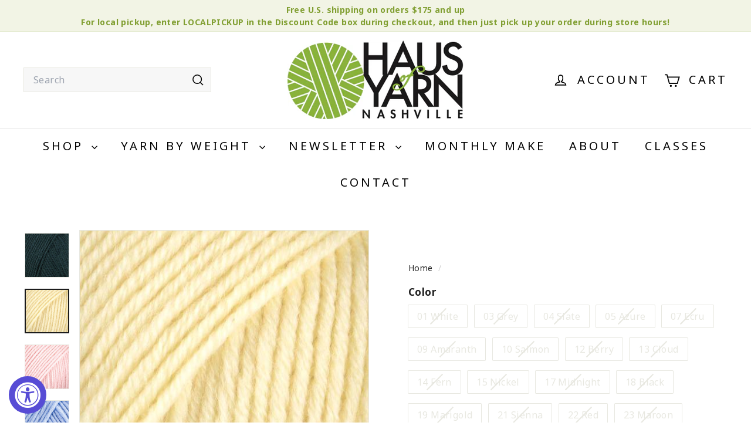

--- FILE ---
content_type: text/html; charset=utf-8
request_url: https://www.hausofyarn.com/products/eco-baby
body_size: 33882
content:
<!doctype html>
<html class="no-js" lang="en" dir="ltr">
  <head>
    
	
    <meta charset="utf-8">
    <meta http-equiv="X-UA-Compatible" content="IE=edge,chrome=1">
    <meta name="viewport" content="width=device-width,initial-scale=1">
    <meta name="theme-color" content="#000000">
    <link rel="canonical" href="https://www.hausofyarn.com/products/eco-baby">
    <link rel="preconnect" href="https://fonts.shopifycdn.com" crossorigin>
    <link rel="dns-prefetch" href="https://ajax.googleapis.com">
    <link rel="dns-prefetch" href="https://maps.googleapis.com">
    <link rel="dns-prefetch" href="https://maps.gstatic.com"><link rel="shortcut icon" href="//www.hausofyarn.com/cdn/shop/files/yarnballonly_32x32.png?v=1620848164" type="image/png">
<title>Eco Baby &ndash; Haus of Yarn</title>
<meta name="description" content="This 100% organic, GOTS-certified, and machine washable sport weight wool yarn is designed to create soft and delicate garments for babies, but it can also be used for delicate garments for adults as well. You’ll feel good knowing that it has the certification of the Global Organic Textiles Standard (GOTS). This yarn e">
<meta property="og:site_name" content="Haus of Yarn">
<meta property="og:url" content="https://www.hausofyarn.com/products/eco-baby">
<meta property="og:title" content="Eco Baby">
<meta property="og:type" content="product">
<meta property="og:description" content="This 100% organic, GOTS-certified, and machine washable sport weight wool yarn is designed to create soft and delicate garments for babies, but it can also be used for delicate garments for adults as well. You’ll feel good knowing that it has the certification of the Global Organic Textiles Standard (GOTS). This yarn e"><meta property="og:image" content="http://www.hausofyarn.com/cdn/shop/products/K-ECBABY-01.jpg?v=1654014599">
  <meta property="og:image:secure_url" content="https://www.hausofyarn.com/cdn/shop/products/K-ECBABY-01.jpg?v=1654014599">
  <meta property="og:image:width" content="500">
  <meta property="og:image:height" content="500"><meta name="twitter:site" content="@hausofyarntn">
<meta name="twitter:card" content="summary_large_image">
<meta name="twitter:title" content="Eco Baby">
<meta name="twitter:description" content="This 100% organic, GOTS-certified, and machine washable sport weight wool yarn is designed to create soft and delicate garments for babies, but it can also be used for delicate garments for adults as well. You’ll feel good knowing that it has the certification of the Global Organic Textiles Standard (GOTS). This yarn e">

<style data-shopify>@font-face {
  font-family: "Playfair Display";
  font-weight: 700;
  font-style: normal;
  font-display: swap;
  src: url("//www.hausofyarn.com/cdn/fonts/playfair_display/playfairdisplay_n7.592b3435e0fff3f50b26d410c73ae7ec893f6910.woff2") format("woff2"),
       url("//www.hausofyarn.com/cdn/fonts/playfair_display/playfairdisplay_n7.998b1417dec711058cce2abb61a0b8c59066498f.woff") format("woff");
}

  

  
  
  
</style><link href="//www.hausofyarn.com/cdn/shop/t/19/assets/components.css?v=43712827778144619181747838876" rel="stylesheet" type="text/css" media="all" />

<style data-shopify>:root {
    --color-body: #ffffff;
    --color-body-alpha-005: rgba(255, 255, 255, 0.05);
    --color-body-dim: #f2f2f2;

    --color-border: #e8e8e1;

    --color-button-primary: #000000;
    --color-button-primary-light: #1a1a1a;
    --color-button-primary-dim: #000000;
    --color-button-primary-text: #ffffff;

    --color-cart-dot: #ba4444;
    --color-cart-dot-text: #ffffff;

    --color-footer: #ffffff;
    --color-footer-border: #e8e8e1;
    --color-footer-text: #242430;

    --color-link: #1c1c1c;

    --color-modal-bg: rgba(231, 231, 231, 0.6);

    --color-nav: #ffffff;
    --color-nav-search: #f7f7f7;
    --color-nav-text: #000000;

    --color-price: #1c1d1d;

    --color-sale-tag: #ba4444;
    --color-sale-tag-text: #ffffff;

    --color-scheme-1-text: #000000;
    --color-scheme-1-bg: #dbded0;
    --color-scheme-2-text: #1c1c1c;
    --color-scheme-2-bg: #f1f5d5;
    --color-scheme-3-text: #f7f5f1;
    --color-scheme-3-bg: #819f32;

    --color-text-body: #1c1c1c;
    --color-text-body-alpha-005: rgba(28, 28, 28, 0.05);
    --color-text-body-alpha-008: rgba(28, 28, 28, 0.08);
    --color-text-savings: #ba4444;

    --color-toolbar: #f2f4e5;
    --color-toolbar-text: #819f32;

    --url-ico-select: url(//www.hausofyarn.com/cdn/shop/t/19/assets/ico-select.svg);
    --url-swirl-svg: url(//www.hausofyarn.com/cdn/shop/t/19/assets/swirl.svg);

    --header-padding-bottom: 0;

    --page-top-padding: 35px;
    --page-narrow: 780px;
    --page-width-padding: 40px;
    --grid-gutter: 22px;
    --index-section-padding: 60px;
    --section-header-bottom: 40px;
    --collapsible-icon-width: 12px;

    --size-chart-margin: 30px 0;
    --size-chart-icon-margin: 5px;

    --newsletter-reminder-padding: 20px 30px 20px 25px;

    --text-frame-margin: 10px;

    /*Shop Pay Installments*/
    --color-body-text: #1c1c1c;
    --color-body: #ffffff;
    --color-bg: #ffffff;

    --type-header-primary: "Playfair Display";
    --type-header-fallback: serif;
    --type-header-size: 50px;
    --type-header-weight: 700;
    --type-header-line-height: 1.1;
    --type-header-spacing: 0.025em;

    
      --type-header-transform: none;
    

    --type-base-primary:"system_ui";
    --type-base-fallback:-apple-system, 'Segoe UI', Roboto, 'Helvetica Neue', 'Noto Sans', 'Liberation Sans', Arial, sans-serif, 'Apple Color Emoji', 'Segoe UI Emoji', 'Segoe UI Symbol', 'Noto Color Emoji';
    --type-base-size: 16px;
    --type-base-weight: 400;
    --type-base-spacing: 0.025em;
    --type-base-line-height: 1.5;

    --color-small-image-bg: #ffffff;
    --color-small-image-bg-dark: #f7f7f7;
    --color-large-image-bg: #e7e7e7;
    --color-large-image-bg-light: #ffffff;

    --icon-stroke-width: 4px;
    --icon-stroke-line-join: miter;

    
      --button-radius: 0;
      --button-padding: 11px 20px;
    

    
      --roundness: 0;
    

    
      --grid-thickness: 0;
    

    --product-tile-margin: 5%;
    --collection-tile-margin: 4%;

    --swatch-size: 40px;

    
      --swatch-border-radius: 50%;
    
  }

  @media screen and (max-width: 768px) {
    :root {
      --page-top-padding: 15px;
      --page-narrow: 330px;
      --page-width-padding: 17px;
      --grid-gutter: 16px;
      --index-section-padding: 40px;
      --section-header-bottom: 25px;
      --collapsible-icon-width: 10px;
      --text-frame-margin: 7px;
      --type-base-size: 14px;

      
        --roundness: 0;
        --button-padding: 9px 17px;
      
    }
  }</style><link href="//www.hausofyarn.com/cdn/shop/t/19/assets/overrides.css?v=22777653670148856341747838877" rel="stylesheet" type="text/css" media="all" />
<style data-shopify>:root {
        --product-grid-padding: 12px;
      }</style><script async crossorigin fetchpriority="high" src="/cdn/shopifycloud/importmap-polyfill/es-modules-shim.2.4.0.js"></script>
<script>
      document.documentElement.className = document.documentElement.className.replace('no-js', 'js');

      window.theme = window.theme || {};

      theme.settings = {
        themeName: 'Expanse',
        themeVersion: '6.1.0', // x-release-please-version
      };
    </script><script type="importmap">
{
  "imports": {
    "@archetype-themes/custom-elements/base-media": "//www.hausofyarn.com/cdn/shop/t/19/assets/base-media.js?v=180215418933095669231747838876",
    "@archetype-themes/custom-elements/disclosure": "//www.hausofyarn.com/cdn/shop/t/19/assets/disclosure.js?v=182459945533096787091747838876",
    "@archetype-themes/custom-elements/header-search": "//www.hausofyarn.com/cdn/shop/t/19/assets/header-search.js?v=14790263600647437351747838877",
    "@archetype-themes/custom-elements/product-recommendations": "//www.hausofyarn.com/cdn/shop/t/19/assets/product-recommendations.js?v=76410797257285949611747838877",
    "@archetype-themes/custom-elements/swatches": "//www.hausofyarn.com/cdn/shop/t/19/assets/swatches.js?v=115748111205220542111747838878",
    "@archetype-themes/custom-elements/theme-element": "//www.hausofyarn.com/cdn/shop/t/19/assets/theme-element.js?v=23783870107938227301747838878",
    "@archetype-themes/modules/cart-form": "//www.hausofyarn.com/cdn/shop/t/19/assets/cart-form.js?v=112467115607385685851747838876",
    "@archetype-themes/modules/clone-footer": "//www.hausofyarn.com/cdn/shop/t/19/assets/clone-footer.js?v=65189253863211222311747838876",
    "@archetype-themes/modules/collection-sidebar": "//www.hausofyarn.com/cdn/shop/t/19/assets/collection-sidebar.js?v=1325888889692973131747838876",
    "@archetype-themes/modules/drawers": "//www.hausofyarn.com/cdn/shop/t/19/assets/drawers.js?v=133655453772475736011747838876",
    "@archetype-themes/modules/modal": "//www.hausofyarn.com/cdn/shop/t/19/assets/modal.js?v=158707362359803246971747838877",
    "@archetype-themes/modules/nav-dropdown": "//www.hausofyarn.com/cdn/shop/t/19/assets/nav-dropdown.js?v=161891049847192907061747838877",
    "@archetype-themes/modules/photoswipe": "//www.hausofyarn.com/cdn/shop/t/19/assets/photoswipe.js?v=26893319410327140681747838877",
    "@archetype-themes/modules/slideshow": "//www.hausofyarn.com/cdn/shop/t/19/assets/slideshow.js?v=126977017077271715931747838877",
    "@archetype-themes/utils/a11y": "//www.hausofyarn.com/cdn/shop/t/19/assets/a11y.js?v=42141139595583154601747838876",
    "@archetype-themes/utils/ajax-renderer": "//www.hausofyarn.com/cdn/shop/t/19/assets/ajax-renderer.js?v=17957378971572593961747838876",
    "@archetype-themes/utils/currency": "//www.hausofyarn.com/cdn/shop/t/19/assets/currency.js?v=93335643952206747231747838876",
    "@archetype-themes/utils/events": "//www.hausofyarn.com/cdn/shop/t/19/assets/events.js?v=41484686344495800011747838876",
    "@archetype-themes/utils/product-loader": "//www.hausofyarn.com/cdn/shop/t/19/assets/product-loader.js?v=71947287259713254281747838877",
    "@archetype-themes/utils/resource-loader": "//www.hausofyarn.com/cdn/shop/t/19/assets/resource-loader.js?v=81301169148003274841747838877",
    "@archetype-themes/utils/storage": "//www.hausofyarn.com/cdn/shop/t/19/assets/storage.js?v=165714144265540632071747838877",
    "@archetype-themes/utils/theme-editor-event-handler-mixin": "//www.hausofyarn.com/cdn/shop/t/19/assets/theme-editor-event-handler-mixin.js?v=114462069356338668731747838878",
    "@archetype-themes/utils/utils": "//www.hausofyarn.com/cdn/shop/t/19/assets/utils.js?v=117964846174238173191747838878",
    "@archetype-themes/vendors/flickity": "//www.hausofyarn.com/cdn/shop/t/19/assets/flickity.js?v=180040601754775719741747838876",
    "@archetype-themes/vendors/flickity-fade": "//www.hausofyarn.com/cdn/shop/t/19/assets/flickity-fade.js?v=7618156608010510071747838876",
    "@archetype-themes/vendors/in-view": "//www.hausofyarn.com/cdn/shop/t/19/assets/in-view.js?v=158303221847540477331747838877",
    "@archetype-themes/vendors/photoswipe-ui-default.min": "//www.hausofyarn.com/cdn/shop/t/19/assets/photoswipe-ui-default.min.js?v=153569421128418950921747838877",
    "@archetype-themes/vendors/photoswipe.min": "//www.hausofyarn.com/cdn/shop/t/19/assets/photoswipe.min.js?v=159595140210348923361747838877",
    "components/add-to-cart": "//www.hausofyarn.com/cdn/shop/t/19/assets/add-to-cart.js?v=157761415605003885381747838876",
    "components/announcement-bar": "//www.hausofyarn.com/cdn/shop/t/19/assets/announcement-bar.js?v=121029201872210647121747838876",
    "components/block-buy-buttons": "//www.hausofyarn.com/cdn/shop/t/19/assets/block-buy-buttons.js?v=56380689241029412871747838876",
    "components/block-price": "//www.hausofyarn.com/cdn/shop/t/19/assets/block-price.js?v=174793000406617112591747838876",
    "components/block-variant-picker": "//www.hausofyarn.com/cdn/shop/t/19/assets/block-variant-picker.js?v=100675464509634971691747838876",
    "components/cart-note": "//www.hausofyarn.com/cdn/shop/t/19/assets/cart-note.js?v=56198602689862001351747838876",
    "components/close-cart": "//www.hausofyarn.com/cdn/shop/t/19/assets/close-cart.js?v=122851508247342011791747838876",
    "components/collapsible": "//www.hausofyarn.com/cdn/shop/t/19/assets/collapsible.js?v=177773173634684916621747838876",
    "components/collection-mobile-filters": "//www.hausofyarn.com/cdn/shop/t/19/assets/collection-mobile-filters.js?v=141085733159431533581747838876",
    "components/gift-card-recipient-form": "//www.hausofyarn.com/cdn/shop/t/19/assets/gift-card-recipient-form.js?v=25114532869471163621747838877",
    "components/header-cart-drawer": "//www.hausofyarn.com/cdn/shop/t/19/assets/header-cart-drawer.js?v=10438076937880405391747838877",
    "components/header-drawer": "//www.hausofyarn.com/cdn/shop/t/19/assets/header-drawer.js?v=12194218155632391321747838877",
    "components/header-mobile-nav": "//www.hausofyarn.com/cdn/shop/t/19/assets/header-mobile-nav.js?v=77324086688366174111747838877",
    "components/header-nav": "//www.hausofyarn.com/cdn/shop/t/19/assets/header-nav.js?v=134448756228213604281747838877",
    "components/item-grid": "//www.hausofyarn.com/cdn/shop/t/19/assets/item-grid.js?v=109905781791598941741747838877",
    "components/map": "//www.hausofyarn.com/cdn/shop/t/19/assets/map.js?v=113321260895345124881747838877",
    "components/model-media": "//www.hausofyarn.com/cdn/shop/t/19/assets/model-media.js?v=72293555598817173731747838877",
    "components/newsletter-reminder": "//www.hausofyarn.com/cdn/shop/t/19/assets/newsletter-reminder.js?v=35744343425145152751747838877",
    "components/parallax-image": "//www.hausofyarn.com/cdn/shop/t/19/assets/parallax-image.js?v=59188309605188605141747838877",
    "components/predictive-search": "//www.hausofyarn.com/cdn/shop/t/19/assets/predictive-search.js?v=165210660372665716981747838877",
    "components/price-range": "//www.hausofyarn.com/cdn/shop/t/19/assets/price-range.js?v=87243038936141742371747838877",
    "components/product-images": "//www.hausofyarn.com/cdn/shop/t/19/assets/product-images.js?v=101208797313625026491747838877",
    "components/product-inventory": "//www.hausofyarn.com/cdn/shop/t/19/assets/product-inventory.js?v=69607211263097186841747838877",
    "components/quantity-selector": "//www.hausofyarn.com/cdn/shop/t/19/assets/quantity-selector.js?v=29811676615099985201747838877",
    "components/quick-add": "//www.hausofyarn.com/cdn/shop/t/19/assets/quick-add.js?v=112070224713420499361747838877",
    "components/quick-shop": "//www.hausofyarn.com/cdn/shop/t/19/assets/quick-shop.js?v=169214600794817870211747838877",
    "components/rte": "//www.hausofyarn.com/cdn/shop/t/19/assets/rte.js?v=175428553801475883871747838877",
    "components/section-advanced-accordion": "//www.hausofyarn.com/cdn/shop/t/19/assets/section-advanced-accordion.js?v=172994900201510659141747838877",
    "components/section-age-verification-popup": "//www.hausofyarn.com/cdn/shop/t/19/assets/section-age-verification-popup.js?v=133696332194319723851747838877",
    "components/section-background-image-text": "//www.hausofyarn.com/cdn/shop/t/19/assets/section-background-image-text.js?v=21722524035606903071747838877",
    "components/section-collection-header": "//www.hausofyarn.com/cdn/shop/t/19/assets/section-collection-header.js?v=38468508189529151931747838877",
    "components/section-countdown": "//www.hausofyarn.com/cdn/shop/t/19/assets/section-countdown.js?v=75237863181774550081747838877",
    "components/section-footer": "//www.hausofyarn.com/cdn/shop/t/19/assets/section-footer.js?v=148713697742347807881747838877",
    "components/section-header": "//www.hausofyarn.com/cdn/shop/t/19/assets/section-header.js?v=146891184291599232001747838877",
    "components/section-hotspots": "//www.hausofyarn.com/cdn/shop/t/19/assets/section-hotspots.js?v=123038301200020945031747838877",
    "components/section-image-compare": "//www.hausofyarn.com/cdn/shop/t/19/assets/section-image-compare.js?v=84708806597935999591747838877",
    "components/section-main-addresses": "//www.hausofyarn.com/cdn/shop/t/19/assets/section-main-addresses.js?v=38269558316828166111747838877",
    "components/section-main-cart": "//www.hausofyarn.com/cdn/shop/t/19/assets/section-main-cart.js?v=104282612614769570861747838877",
    "components/section-main-login": "//www.hausofyarn.com/cdn/shop/t/19/assets/section-main-login.js?v=141583384861984065451747838877",
    "components/section-more-products-vendor": "//www.hausofyarn.com/cdn/shop/t/19/assets/section-more-products-vendor.js?v=139037179476081649891747838877",
    "components/section-newsletter-popup": "//www.hausofyarn.com/cdn/shop/t/19/assets/section-newsletter-popup.js?v=14748164573072822331747838877",
    "components/section-password-header": "//www.hausofyarn.com/cdn/shop/t/19/assets/section-password-header.js?v=180461259096248157561747838877",
    "components/section-recently-viewed": "//www.hausofyarn.com/cdn/shop/t/19/assets/section-recently-viewed.js?v=55908193119123770971747838877",
    "components/section-testimonials": "//www.hausofyarn.com/cdn/shop/t/19/assets/section-testimonials.js?v=1105492954700041671747838877",
    "components/store-availability": "//www.hausofyarn.com/cdn/shop/t/19/assets/store-availability.js?v=3599424513449990531747838878",
    "components/theme-editor": "//www.hausofyarn.com/cdn/shop/t/19/assets/theme-editor.js?v=7962243367912863361747838878",
    "components/toggle-cart": "//www.hausofyarn.com/cdn/shop/t/19/assets/toggle-cart.js?v=38431333347854231931747838878",
    "components/toggle-menu": "//www.hausofyarn.com/cdn/shop/t/19/assets/toggle-menu.js?v=184417730195572818991747838878",
    "components/toggle-search": "//www.hausofyarn.com/cdn/shop/t/19/assets/toggle-search.js?v=152152935064256525541747838878",
    "components/tool-tip": "//www.hausofyarn.com/cdn/shop/t/19/assets/tool-tip.js?v=111952048857288946281747838878",
    "components/tool-tip-trigger": "//www.hausofyarn.com/cdn/shop/t/19/assets/tool-tip-trigger.js?v=51579085798980736711747838878",
    "components/variant-sku": "//www.hausofyarn.com/cdn/shop/t/19/assets/variant-sku.js?v=181636493864733257641747838878",
    "components/video-media": "//www.hausofyarn.com/cdn/shop/t/19/assets/video-media.js?v=117747228584985477391747838878",
    "nouislider": "//www.hausofyarn.com/cdn/shop/t/19/assets/nouislider.js?v=100438778919154896961747838877"
  }
}
</script>
<script>
  if (!(HTMLScriptElement.supports && HTMLScriptElement.supports('importmap'))) {
    const el = document.createElement('script')
    el.async = true
    el.src = "//www.hausofyarn.com/cdn/shop/t/19/assets/es-module-shims.min.js?v=3197203922110785981747838876"
    document.head.appendChild(el)
  }
</script>

<script type="module" src="//www.hausofyarn.com/cdn/shop/t/19/assets/is-land.min.js?v=92343381495565747271747838877"></script>



<script type="module">
  try {
    const importMap = document.querySelector('script[type="importmap"]')
    const importMapJson = JSON.parse(importMap.textContent)
    const importMapModules = Object.values(importMapJson.imports)
    for (let i = 0; i < importMapModules.length; i++) {
      const link = document.createElement('link')
      link.rel = 'modulepreload'
      link.href = importMapModules[i]
      document.head.appendChild(link)
    }
  } catch (e) {
    console.error(e)
  }
</script>

<script>window.performance && window.performance.mark && window.performance.mark('shopify.content_for_header.start');</script><meta id="shopify-digital-wallet" name="shopify-digital-wallet" content="/10627236/digital_wallets/dialog">
<meta name="shopify-checkout-api-token" content="f9ea66bf45b568d7480a6dd916fd7d90">
<meta id="in-context-paypal-metadata" data-shop-id="10627236" data-venmo-supported="false" data-environment="production" data-locale="en_US" data-paypal-v4="true" data-currency="USD">
<link rel="alternate" type="application/json+oembed" href="https://www.hausofyarn.com/products/eco-baby.oembed">
<script async="async" src="/checkouts/internal/preloads.js?locale=en-US"></script>
<link rel="preconnect" href="https://shop.app" crossorigin="anonymous">
<script async="async" src="https://shop.app/checkouts/internal/preloads.js?locale=en-US&shop_id=10627236" crossorigin="anonymous"></script>
<script id="apple-pay-shop-capabilities" type="application/json">{"shopId":10627236,"countryCode":"US","currencyCode":"USD","merchantCapabilities":["supports3DS"],"merchantId":"gid:\/\/shopify\/Shop\/10627236","merchantName":"Haus of Yarn","requiredBillingContactFields":["postalAddress","email","phone"],"requiredShippingContactFields":["postalAddress","email","phone"],"shippingType":"shipping","supportedNetworks":["visa","masterCard","amex","discover","elo","jcb"],"total":{"type":"pending","label":"Haus of Yarn","amount":"1.00"},"shopifyPaymentsEnabled":true,"supportsSubscriptions":true}</script>
<script id="shopify-features" type="application/json">{"accessToken":"f9ea66bf45b568d7480a6dd916fd7d90","betas":["rich-media-storefront-analytics"],"domain":"www.hausofyarn.com","predictiveSearch":true,"shopId":10627236,"locale":"en"}</script>
<script>var Shopify = Shopify || {};
Shopify.shop = "haus-of-yarn.myshopify.com";
Shopify.locale = "en";
Shopify.currency = {"active":"USD","rate":"1.0"};
Shopify.country = "US";
Shopify.theme = {"name":"2.0 Expanse - Updated Version","id":174030028959,"schema_name":"Expanse","schema_version":"6.1.0","theme_store_id":902,"role":"main"};
Shopify.theme.handle = "null";
Shopify.theme.style = {"id":null,"handle":null};
Shopify.cdnHost = "www.hausofyarn.com/cdn";
Shopify.routes = Shopify.routes || {};
Shopify.routes.root = "/";</script>
<script type="module">!function(o){(o.Shopify=o.Shopify||{}).modules=!0}(window);</script>
<script>!function(o){function n(){var o=[];function n(){o.push(Array.prototype.slice.apply(arguments))}return n.q=o,n}var t=o.Shopify=o.Shopify||{};t.loadFeatures=n(),t.autoloadFeatures=n()}(window);</script>
<script>
  window.ShopifyPay = window.ShopifyPay || {};
  window.ShopifyPay.apiHost = "shop.app\/pay";
  window.ShopifyPay.redirectState = null;
</script>
<script id="shop-js-analytics" type="application/json">{"pageType":"product"}</script>
<script defer="defer" async type="module" src="//www.hausofyarn.com/cdn/shopifycloud/shop-js/modules/v2/client.init-shop-cart-sync_BdyHc3Nr.en.esm.js"></script>
<script defer="defer" async type="module" src="//www.hausofyarn.com/cdn/shopifycloud/shop-js/modules/v2/chunk.common_Daul8nwZ.esm.js"></script>
<script type="module">
  await import("//www.hausofyarn.com/cdn/shopifycloud/shop-js/modules/v2/client.init-shop-cart-sync_BdyHc3Nr.en.esm.js");
await import("//www.hausofyarn.com/cdn/shopifycloud/shop-js/modules/v2/chunk.common_Daul8nwZ.esm.js");

  window.Shopify.SignInWithShop?.initShopCartSync?.({"fedCMEnabled":true,"windoidEnabled":true});

</script>
<script defer="defer" async type="module" src="//www.hausofyarn.com/cdn/shopifycloud/shop-js/modules/v2/client.payment-terms_MV4M3zvL.en.esm.js"></script>
<script defer="defer" async type="module" src="//www.hausofyarn.com/cdn/shopifycloud/shop-js/modules/v2/chunk.common_Daul8nwZ.esm.js"></script>
<script defer="defer" async type="module" src="//www.hausofyarn.com/cdn/shopifycloud/shop-js/modules/v2/chunk.modal_CQq8HTM6.esm.js"></script>
<script type="module">
  await import("//www.hausofyarn.com/cdn/shopifycloud/shop-js/modules/v2/client.payment-terms_MV4M3zvL.en.esm.js");
await import("//www.hausofyarn.com/cdn/shopifycloud/shop-js/modules/v2/chunk.common_Daul8nwZ.esm.js");
await import("//www.hausofyarn.com/cdn/shopifycloud/shop-js/modules/v2/chunk.modal_CQq8HTM6.esm.js");

  
</script>
<script>
  window.Shopify = window.Shopify || {};
  if (!window.Shopify.featureAssets) window.Shopify.featureAssets = {};
  window.Shopify.featureAssets['shop-js'] = {"shop-cart-sync":["modules/v2/client.shop-cart-sync_QYOiDySF.en.esm.js","modules/v2/chunk.common_Daul8nwZ.esm.js"],"init-fed-cm":["modules/v2/client.init-fed-cm_DchLp9rc.en.esm.js","modules/v2/chunk.common_Daul8nwZ.esm.js"],"shop-button":["modules/v2/client.shop-button_OV7bAJc5.en.esm.js","modules/v2/chunk.common_Daul8nwZ.esm.js"],"init-windoid":["modules/v2/client.init-windoid_DwxFKQ8e.en.esm.js","modules/v2/chunk.common_Daul8nwZ.esm.js"],"shop-cash-offers":["modules/v2/client.shop-cash-offers_DWtL6Bq3.en.esm.js","modules/v2/chunk.common_Daul8nwZ.esm.js","modules/v2/chunk.modal_CQq8HTM6.esm.js"],"shop-toast-manager":["modules/v2/client.shop-toast-manager_CX9r1SjA.en.esm.js","modules/v2/chunk.common_Daul8nwZ.esm.js"],"init-shop-email-lookup-coordinator":["modules/v2/client.init-shop-email-lookup-coordinator_UhKnw74l.en.esm.js","modules/v2/chunk.common_Daul8nwZ.esm.js"],"pay-button":["modules/v2/client.pay-button_DzxNnLDY.en.esm.js","modules/v2/chunk.common_Daul8nwZ.esm.js"],"avatar":["modules/v2/client.avatar_BTnouDA3.en.esm.js"],"init-shop-cart-sync":["modules/v2/client.init-shop-cart-sync_BdyHc3Nr.en.esm.js","modules/v2/chunk.common_Daul8nwZ.esm.js"],"shop-login-button":["modules/v2/client.shop-login-button_D8B466_1.en.esm.js","modules/v2/chunk.common_Daul8nwZ.esm.js","modules/v2/chunk.modal_CQq8HTM6.esm.js"],"init-customer-accounts-sign-up":["modules/v2/client.init-customer-accounts-sign-up_C8fpPm4i.en.esm.js","modules/v2/client.shop-login-button_D8B466_1.en.esm.js","modules/v2/chunk.common_Daul8nwZ.esm.js","modules/v2/chunk.modal_CQq8HTM6.esm.js"],"init-shop-for-new-customer-accounts":["modules/v2/client.init-shop-for-new-customer-accounts_CVTO0Ztu.en.esm.js","modules/v2/client.shop-login-button_D8B466_1.en.esm.js","modules/v2/chunk.common_Daul8nwZ.esm.js","modules/v2/chunk.modal_CQq8HTM6.esm.js"],"init-customer-accounts":["modules/v2/client.init-customer-accounts_dRgKMfrE.en.esm.js","modules/v2/client.shop-login-button_D8B466_1.en.esm.js","modules/v2/chunk.common_Daul8nwZ.esm.js","modules/v2/chunk.modal_CQq8HTM6.esm.js"],"shop-follow-button":["modules/v2/client.shop-follow-button_CkZpjEct.en.esm.js","modules/v2/chunk.common_Daul8nwZ.esm.js","modules/v2/chunk.modal_CQq8HTM6.esm.js"],"lead-capture":["modules/v2/client.lead-capture_BntHBhfp.en.esm.js","modules/v2/chunk.common_Daul8nwZ.esm.js","modules/v2/chunk.modal_CQq8HTM6.esm.js"],"checkout-modal":["modules/v2/client.checkout-modal_CfxcYbTm.en.esm.js","modules/v2/chunk.common_Daul8nwZ.esm.js","modules/v2/chunk.modal_CQq8HTM6.esm.js"],"shop-login":["modules/v2/client.shop-login_Da4GZ2H6.en.esm.js","modules/v2/chunk.common_Daul8nwZ.esm.js","modules/v2/chunk.modal_CQq8HTM6.esm.js"],"payment-terms":["modules/v2/client.payment-terms_MV4M3zvL.en.esm.js","modules/v2/chunk.common_Daul8nwZ.esm.js","modules/v2/chunk.modal_CQq8HTM6.esm.js"]};
</script>
<script>(function() {
  var isLoaded = false;
  function asyncLoad() {
    if (isLoaded) return;
    isLoaded = true;
    var urls = ["https:\/\/accessibly.onthemapmarketing.com\/public\/widget\/run.js?shop=haus-of-yarn.myshopify.com","\/\/cdn.shopify.com\/proxy\/a87f145d763c2504eb5bd11d53fb537e50c23d2b7d2cd19ac0ad1f7f641edcfb\/s.pandect.es\/v2.2\/gdpr-cookie-consent.min.js?shop=haus-of-yarn.myshopify.com\u0026sp-cache-control=cHVibGljLCBtYXgtYWdlPTkwMA"];
    for (var i = 0; i < urls.length; i++) {
      var s = document.createElement('script');
      s.type = 'text/javascript';
      s.async = true;
      s.src = urls[i];
      var x = document.getElementsByTagName('script')[0];
      x.parentNode.insertBefore(s, x);
    }
  };
  if(window.attachEvent) {
    window.attachEvent('onload', asyncLoad);
  } else {
    window.addEventListener('load', asyncLoad, false);
  }
})();</script>
<script id="__st">var __st={"a":10627236,"offset":-21600,"reqid":"973c5afd-7bce-48ac-acc3-fe0517219394-1768998038","pageurl":"www.hausofyarn.com\/products\/eco-baby","u":"b7afa37aa249","p":"product","rtyp":"product","rid":7401205170335};</script>
<script>window.ShopifyPaypalV4VisibilityTracking = true;</script>
<script id="captcha-bootstrap">!function(){'use strict';const t='contact',e='account',n='new_comment',o=[[t,t],['blogs',n],['comments',n],[t,'customer']],c=[[e,'customer_login'],[e,'guest_login'],[e,'recover_customer_password'],[e,'create_customer']],r=t=>t.map((([t,e])=>`form[action*='/${t}']:not([data-nocaptcha='true']) input[name='form_type'][value='${e}']`)).join(','),a=t=>()=>t?[...document.querySelectorAll(t)].map((t=>t.form)):[];function s(){const t=[...o],e=r(t);return a(e)}const i='password',u='form_key',d=['recaptcha-v3-token','g-recaptcha-response','h-captcha-response',i],f=()=>{try{return window.sessionStorage}catch{return}},m='__shopify_v',_=t=>t.elements[u];function p(t,e,n=!1){try{const o=window.sessionStorage,c=JSON.parse(o.getItem(e)),{data:r}=function(t){const{data:e,action:n}=t;return t[m]||n?{data:e,action:n}:{data:t,action:n}}(c);for(const[e,n]of Object.entries(r))t.elements[e]&&(t.elements[e].value=n);n&&o.removeItem(e)}catch(o){console.error('form repopulation failed',{error:o})}}const l='form_type',E='cptcha';function T(t){t.dataset[E]=!0}const w=window,h=w.document,L='Shopify',v='ce_forms',y='captcha';let A=!1;((t,e)=>{const n=(g='f06e6c50-85a8-45c8-87d0-21a2b65856fe',I='https://cdn.shopify.com/shopifycloud/storefront-forms-hcaptcha/ce_storefront_forms_captcha_hcaptcha.v1.5.2.iife.js',D={infoText:'Protected by hCaptcha',privacyText:'Privacy',termsText:'Terms'},(t,e,n)=>{const o=w[L][v],c=o.bindForm;if(c)return c(t,g,e,D).then(n);var r;o.q.push([[t,g,e,D],n]),r=I,A||(h.body.append(Object.assign(h.createElement('script'),{id:'captcha-provider',async:!0,src:r})),A=!0)});var g,I,D;w[L]=w[L]||{},w[L][v]=w[L][v]||{},w[L][v].q=[],w[L][y]=w[L][y]||{},w[L][y].protect=function(t,e){n(t,void 0,e),T(t)},Object.freeze(w[L][y]),function(t,e,n,w,h,L){const[v,y,A,g]=function(t,e,n){const i=e?o:[],u=t?c:[],d=[...i,...u],f=r(d),m=r(i),_=r(d.filter((([t,e])=>n.includes(e))));return[a(f),a(m),a(_),s()]}(w,h,L),I=t=>{const e=t.target;return e instanceof HTMLFormElement?e:e&&e.form},D=t=>v().includes(t);t.addEventListener('submit',(t=>{const e=I(t);if(!e)return;const n=D(e)&&!e.dataset.hcaptchaBound&&!e.dataset.recaptchaBound,o=_(e),c=g().includes(e)&&(!o||!o.value);(n||c)&&t.preventDefault(),c&&!n&&(function(t){try{if(!f())return;!function(t){const e=f();if(!e)return;const n=_(t);if(!n)return;const o=n.value;o&&e.removeItem(o)}(t);const e=Array.from(Array(32),(()=>Math.random().toString(36)[2])).join('');!function(t,e){_(t)||t.append(Object.assign(document.createElement('input'),{type:'hidden',name:u})),t.elements[u].value=e}(t,e),function(t,e){const n=f();if(!n)return;const o=[...t.querySelectorAll(`input[type='${i}']`)].map((({name:t})=>t)),c=[...d,...o],r={};for(const[a,s]of new FormData(t).entries())c.includes(a)||(r[a]=s);n.setItem(e,JSON.stringify({[m]:1,action:t.action,data:r}))}(t,e)}catch(e){console.error('failed to persist form',e)}}(e),e.submit())}));const S=(t,e)=>{t&&!t.dataset[E]&&(n(t,e.some((e=>e===t))),T(t))};for(const o of['focusin','change'])t.addEventListener(o,(t=>{const e=I(t);D(e)&&S(e,y())}));const B=e.get('form_key'),M=e.get(l),P=B&&M;t.addEventListener('DOMContentLoaded',(()=>{const t=y();if(P)for(const e of t)e.elements[l].value===M&&p(e,B);[...new Set([...A(),...v().filter((t=>'true'===t.dataset.shopifyCaptcha))])].forEach((e=>S(e,t)))}))}(h,new URLSearchParams(w.location.search),n,t,e,['guest_login'])})(!0,!0)}();</script>
<script integrity="sha256-4kQ18oKyAcykRKYeNunJcIwy7WH5gtpwJnB7kiuLZ1E=" data-source-attribution="shopify.loadfeatures" defer="defer" src="//www.hausofyarn.com/cdn/shopifycloud/storefront/assets/storefront/load_feature-a0a9edcb.js" crossorigin="anonymous"></script>
<script crossorigin="anonymous" defer="defer" src="//www.hausofyarn.com/cdn/shopifycloud/storefront/assets/shopify_pay/storefront-65b4c6d7.js?v=20250812"></script>
<script data-source-attribution="shopify.dynamic_checkout.dynamic.init">var Shopify=Shopify||{};Shopify.PaymentButton=Shopify.PaymentButton||{isStorefrontPortableWallets:!0,init:function(){window.Shopify.PaymentButton.init=function(){};var t=document.createElement("script");t.src="https://www.hausofyarn.com/cdn/shopifycloud/portable-wallets/latest/portable-wallets.en.js",t.type="module",document.head.appendChild(t)}};
</script>
<script data-source-attribution="shopify.dynamic_checkout.buyer_consent">
  function portableWalletsHideBuyerConsent(e){var t=document.getElementById("shopify-buyer-consent"),n=document.getElementById("shopify-subscription-policy-button");t&&n&&(t.classList.add("hidden"),t.setAttribute("aria-hidden","true"),n.removeEventListener("click",e))}function portableWalletsShowBuyerConsent(e){var t=document.getElementById("shopify-buyer-consent"),n=document.getElementById("shopify-subscription-policy-button");t&&n&&(t.classList.remove("hidden"),t.removeAttribute("aria-hidden"),n.addEventListener("click",e))}window.Shopify?.PaymentButton&&(window.Shopify.PaymentButton.hideBuyerConsent=portableWalletsHideBuyerConsent,window.Shopify.PaymentButton.showBuyerConsent=portableWalletsShowBuyerConsent);
</script>
<script data-source-attribution="shopify.dynamic_checkout.cart.bootstrap">document.addEventListener("DOMContentLoaded",(function(){function t(){return document.querySelector("shopify-accelerated-checkout-cart, shopify-accelerated-checkout")}if(t())Shopify.PaymentButton.init();else{new MutationObserver((function(e,n){t()&&(Shopify.PaymentButton.init(),n.disconnect())})).observe(document.body,{childList:!0,subtree:!0})}}));
</script>
<link id="shopify-accelerated-checkout-styles" rel="stylesheet" media="screen" href="https://www.hausofyarn.com/cdn/shopifycloud/portable-wallets/latest/accelerated-checkout-backwards-compat.css" crossorigin="anonymous">
<style id="shopify-accelerated-checkout-cart">
        #shopify-buyer-consent {
  margin-top: 1em;
  display: inline-block;
  width: 100%;
}

#shopify-buyer-consent.hidden {
  display: none;
}

#shopify-subscription-policy-button {
  background: none;
  border: none;
  padding: 0;
  text-decoration: underline;
  font-size: inherit;
  cursor: pointer;
}

#shopify-subscription-policy-button::before {
  box-shadow: none;
}

      </style>

<script>window.performance && window.performance.mark && window.performance.mark('shopify.content_for_header.end');</script>

    <script src="//www.hausofyarn.com/cdn/shop/t/19/assets/theme.js?v=113616480651186619411747838878" defer="defer"></script>
  <link href="https://monorail-edge.shopifysvc.com" rel="dns-prefetch">
<script>(function(){if ("sendBeacon" in navigator && "performance" in window) {try {var session_token_from_headers = performance.getEntriesByType('navigation')[0].serverTiming.find(x => x.name == '_s').description;} catch {var session_token_from_headers = undefined;}var session_cookie_matches = document.cookie.match(/_shopify_s=([^;]*)/);var session_token_from_cookie = session_cookie_matches && session_cookie_matches.length === 2 ? session_cookie_matches[1] : "";var session_token = session_token_from_headers || session_token_from_cookie || "";function handle_abandonment_event(e) {var entries = performance.getEntries().filter(function(entry) {return /monorail-edge.shopifysvc.com/.test(entry.name);});if (!window.abandonment_tracked && entries.length === 0) {window.abandonment_tracked = true;var currentMs = Date.now();var navigation_start = performance.timing.navigationStart;var payload = {shop_id: 10627236,url: window.location.href,navigation_start,duration: currentMs - navigation_start,session_token,page_type: "product"};window.navigator.sendBeacon("https://monorail-edge.shopifysvc.com/v1/produce", JSON.stringify({schema_id: "online_store_buyer_site_abandonment/1.1",payload: payload,metadata: {event_created_at_ms: currentMs,event_sent_at_ms: currentMs}}));}}window.addEventListener('pagehide', handle_abandonment_event);}}());</script>
<script id="web-pixels-manager-setup">(function e(e,d,r,n,o){if(void 0===o&&(o={}),!Boolean(null===(a=null===(i=window.Shopify)||void 0===i?void 0:i.analytics)||void 0===a?void 0:a.replayQueue)){var i,a;window.Shopify=window.Shopify||{};var t=window.Shopify;t.analytics=t.analytics||{};var s=t.analytics;s.replayQueue=[],s.publish=function(e,d,r){return s.replayQueue.push([e,d,r]),!0};try{self.performance.mark("wpm:start")}catch(e){}var l=function(){var e={modern:/Edge?\/(1{2}[4-9]|1[2-9]\d|[2-9]\d{2}|\d{4,})\.\d+(\.\d+|)|Firefox\/(1{2}[4-9]|1[2-9]\d|[2-9]\d{2}|\d{4,})\.\d+(\.\d+|)|Chrom(ium|e)\/(9{2}|\d{3,})\.\d+(\.\d+|)|(Maci|X1{2}).+ Version\/(15\.\d+|(1[6-9]|[2-9]\d|\d{3,})\.\d+)([,.]\d+|)( \(\w+\)|)( Mobile\/\w+|) Safari\/|Chrome.+OPR\/(9{2}|\d{3,})\.\d+\.\d+|(CPU[ +]OS|iPhone[ +]OS|CPU[ +]iPhone|CPU IPhone OS|CPU iPad OS)[ +]+(15[._]\d+|(1[6-9]|[2-9]\d|\d{3,})[._]\d+)([._]\d+|)|Android:?[ /-](13[3-9]|1[4-9]\d|[2-9]\d{2}|\d{4,})(\.\d+|)(\.\d+|)|Android.+Firefox\/(13[5-9]|1[4-9]\d|[2-9]\d{2}|\d{4,})\.\d+(\.\d+|)|Android.+Chrom(ium|e)\/(13[3-9]|1[4-9]\d|[2-9]\d{2}|\d{4,})\.\d+(\.\d+|)|SamsungBrowser\/([2-9]\d|\d{3,})\.\d+/,legacy:/Edge?\/(1[6-9]|[2-9]\d|\d{3,})\.\d+(\.\d+|)|Firefox\/(5[4-9]|[6-9]\d|\d{3,})\.\d+(\.\d+|)|Chrom(ium|e)\/(5[1-9]|[6-9]\d|\d{3,})\.\d+(\.\d+|)([\d.]+$|.*Safari\/(?![\d.]+ Edge\/[\d.]+$))|(Maci|X1{2}).+ Version\/(10\.\d+|(1[1-9]|[2-9]\d|\d{3,})\.\d+)([,.]\d+|)( \(\w+\)|)( Mobile\/\w+|) Safari\/|Chrome.+OPR\/(3[89]|[4-9]\d|\d{3,})\.\d+\.\d+|(CPU[ +]OS|iPhone[ +]OS|CPU[ +]iPhone|CPU IPhone OS|CPU iPad OS)[ +]+(10[._]\d+|(1[1-9]|[2-9]\d|\d{3,})[._]\d+)([._]\d+|)|Android:?[ /-](13[3-9]|1[4-9]\d|[2-9]\d{2}|\d{4,})(\.\d+|)(\.\d+|)|Mobile Safari.+OPR\/([89]\d|\d{3,})\.\d+\.\d+|Android.+Firefox\/(13[5-9]|1[4-9]\d|[2-9]\d{2}|\d{4,})\.\d+(\.\d+|)|Android.+Chrom(ium|e)\/(13[3-9]|1[4-9]\d|[2-9]\d{2}|\d{4,})\.\d+(\.\d+|)|Android.+(UC? ?Browser|UCWEB|U3)[ /]?(15\.([5-9]|\d{2,})|(1[6-9]|[2-9]\d|\d{3,})\.\d+)\.\d+|SamsungBrowser\/(5\.\d+|([6-9]|\d{2,})\.\d+)|Android.+MQ{2}Browser\/(14(\.(9|\d{2,})|)|(1[5-9]|[2-9]\d|\d{3,})(\.\d+|))(\.\d+|)|K[Aa][Ii]OS\/(3\.\d+|([4-9]|\d{2,})\.\d+)(\.\d+|)/},d=e.modern,r=e.legacy,n=navigator.userAgent;return n.match(d)?"modern":n.match(r)?"legacy":"unknown"}(),u="modern"===l?"modern":"legacy",c=(null!=n?n:{modern:"",legacy:""})[u],f=function(e){return[e.baseUrl,"/wpm","/b",e.hashVersion,"modern"===e.buildTarget?"m":"l",".js"].join("")}({baseUrl:d,hashVersion:r,buildTarget:u}),m=function(e){var d=e.version,r=e.bundleTarget,n=e.surface,o=e.pageUrl,i=e.monorailEndpoint;return{emit:function(e){var a=e.status,t=e.errorMsg,s=(new Date).getTime(),l=JSON.stringify({metadata:{event_sent_at_ms:s},events:[{schema_id:"web_pixels_manager_load/3.1",payload:{version:d,bundle_target:r,page_url:o,status:a,surface:n,error_msg:t},metadata:{event_created_at_ms:s}}]});if(!i)return console&&console.warn&&console.warn("[Web Pixels Manager] No Monorail endpoint provided, skipping logging."),!1;try{return self.navigator.sendBeacon.bind(self.navigator)(i,l)}catch(e){}var u=new XMLHttpRequest;try{return u.open("POST",i,!0),u.setRequestHeader("Content-Type","text/plain"),u.send(l),!0}catch(e){return console&&console.warn&&console.warn("[Web Pixels Manager] Got an unhandled error while logging to Monorail."),!1}}}}({version:r,bundleTarget:l,surface:e.surface,pageUrl:self.location.href,monorailEndpoint:e.monorailEndpoint});try{o.browserTarget=l,function(e){var d=e.src,r=e.async,n=void 0===r||r,o=e.onload,i=e.onerror,a=e.sri,t=e.scriptDataAttributes,s=void 0===t?{}:t,l=document.createElement("script"),u=document.querySelector("head"),c=document.querySelector("body");if(l.async=n,l.src=d,a&&(l.integrity=a,l.crossOrigin="anonymous"),s)for(var f in s)if(Object.prototype.hasOwnProperty.call(s,f))try{l.dataset[f]=s[f]}catch(e){}if(o&&l.addEventListener("load",o),i&&l.addEventListener("error",i),u)u.appendChild(l);else{if(!c)throw new Error("Did not find a head or body element to append the script");c.appendChild(l)}}({src:f,async:!0,onload:function(){if(!function(){var e,d;return Boolean(null===(d=null===(e=window.Shopify)||void 0===e?void 0:e.analytics)||void 0===d?void 0:d.initialized)}()){var d=window.webPixelsManager.init(e)||void 0;if(d){var r=window.Shopify.analytics;r.replayQueue.forEach((function(e){var r=e[0],n=e[1],o=e[2];d.publishCustomEvent(r,n,o)})),r.replayQueue=[],r.publish=d.publishCustomEvent,r.visitor=d.visitor,r.initialized=!0}}},onerror:function(){return m.emit({status:"failed",errorMsg:"".concat(f," has failed to load")})},sri:function(e){var d=/^sha384-[A-Za-z0-9+/=]+$/;return"string"==typeof e&&d.test(e)}(c)?c:"",scriptDataAttributes:o}),m.emit({status:"loading"})}catch(e){m.emit({status:"failed",errorMsg:(null==e?void 0:e.message)||"Unknown error"})}}})({shopId: 10627236,storefrontBaseUrl: "https://www.hausofyarn.com",extensionsBaseUrl: "https://extensions.shopifycdn.com/cdn/shopifycloud/web-pixels-manager",monorailEndpoint: "https://monorail-edge.shopifysvc.com/unstable/produce_batch",surface: "storefront-renderer",enabledBetaFlags: ["2dca8a86"],webPixelsConfigList: [{"id":"shopify-app-pixel","configuration":"{}","eventPayloadVersion":"v1","runtimeContext":"STRICT","scriptVersion":"0450","apiClientId":"shopify-pixel","type":"APP","privacyPurposes":["ANALYTICS","MARKETING"]},{"id":"shopify-custom-pixel","eventPayloadVersion":"v1","runtimeContext":"LAX","scriptVersion":"0450","apiClientId":"shopify-pixel","type":"CUSTOM","privacyPurposes":["ANALYTICS","MARKETING"]}],isMerchantRequest: false,initData: {"shop":{"name":"Haus of Yarn","paymentSettings":{"currencyCode":"USD"},"myshopifyDomain":"haus-of-yarn.myshopify.com","countryCode":"US","storefrontUrl":"https:\/\/www.hausofyarn.com"},"customer":null,"cart":null,"checkout":null,"productVariants":[{"price":{"amount":6.0,"currencyCode":"USD"},"product":{"title":"Eco Baby","vendor":"Laines du Nord","id":"7401205170335","untranslatedTitle":"Eco Baby","url":"\/products\/eco-baby","type":"Yarn"},"id":"42235103969439","image":{"src":"\/\/www.hausofyarn.com\/cdn\/shop\/products\/K-ECBABY-01.jpg?v=1654014599"},"sku":"48289","title":"01 White","untranslatedTitle":"01 White"},{"price":{"amount":6.0,"currencyCode":"USD"},"product":{"title":"Eco Baby","vendor":"Laines du Nord","id":"7401205170335","untranslatedTitle":"Eco Baby","url":"\/products\/eco-baby","type":"Yarn"},"id":"42235104002207","image":{"src":"\/\/www.hausofyarn.com\/cdn\/shop\/products\/K-ECBABY-03.jpg?v=1654014607"},"sku":"48290","title":"03 Grey","untranslatedTitle":"03 Grey"},{"price":{"amount":6.0,"currencyCode":"USD"},"product":{"title":"Eco Baby","vendor":"Laines du Nord","id":"7401205170335","untranslatedTitle":"Eco Baby","url":"\/products\/eco-baby","type":"Yarn"},"id":"42235104034975","image":{"src":"\/\/www.hausofyarn.com\/cdn\/shop\/products\/K-ECBABY-04.jpg?v=1654014612"},"sku":"48291","title":"04 Slate","untranslatedTitle":"04 Slate"},{"price":{"amount":6.0,"currencyCode":"USD"},"product":{"title":"Eco Baby","vendor":"Laines du Nord","id":"7401205170335","untranslatedTitle":"Eco Baby","url":"\/products\/eco-baby","type":"Yarn"},"id":"42235104067743","image":{"src":"\/\/www.hausofyarn.com\/cdn\/shop\/products\/K-ECBABY-05.jpg?v=1654014617"},"sku":"48292","title":"05 Azure","untranslatedTitle":"05 Azure"},{"price":{"amount":6.0,"currencyCode":"USD"},"product":{"title":"Eco Baby","vendor":"Laines du Nord","id":"7401205170335","untranslatedTitle":"Eco Baby","url":"\/products\/eco-baby","type":"Yarn"},"id":"42235104100511","image":{"src":"\/\/www.hausofyarn.com\/cdn\/shop\/products\/K-ECBABY-07.jpg?v=1654014659"},"sku":"48293","title":"07 Ecru","untranslatedTitle":"07 Ecru"},{"price":{"amount":6.0,"currencyCode":"USD"},"product":{"title":"Eco Baby","vendor":"Laines du Nord","id":"7401205170335","untranslatedTitle":"Eco Baby","url":"\/products\/eco-baby","type":"Yarn"},"id":"42235104133279","image":{"src":"\/\/www.hausofyarn.com\/cdn\/shop\/products\/K-ECBABY-09.jpg?v=1654014667"},"sku":"48294","title":"09 Amaranth","untranslatedTitle":"09 Amaranth"},{"price":{"amount":6.0,"currencyCode":"USD"},"product":{"title":"Eco Baby","vendor":"Laines du Nord","id":"7401205170335","untranslatedTitle":"Eco Baby","url":"\/products\/eco-baby","type":"Yarn"},"id":"42235104166047","image":{"src":"\/\/www.hausofyarn.com\/cdn\/shop\/products\/K-ECBABY-10.jpg?v=1654014673"},"sku":"48295","title":"10 Salmon","untranslatedTitle":"10 Salmon"},{"price":{"amount":6.0,"currencyCode":"USD"},"product":{"title":"Eco Baby","vendor":"Laines du Nord","id":"7401205170335","untranslatedTitle":"Eco Baby","url":"\/products\/eco-baby","type":"Yarn"},"id":"42235104198815","image":{"src":"\/\/www.hausofyarn.com\/cdn\/shop\/products\/K-ECBABY-12.jpg?v=1654014702"},"sku":"48296","title":"12 Berry","untranslatedTitle":"12 Berry"},{"price":{"amount":6.0,"currencyCode":"USD"},"product":{"title":"Eco Baby","vendor":"Laines du Nord","id":"7401205170335","untranslatedTitle":"Eco Baby","url":"\/products\/eco-baby","type":"Yarn"},"id":"42235104231583","image":{"src":"\/\/www.hausofyarn.com\/cdn\/shop\/products\/K-ECBABY-13.jpg?v=1654014715"},"sku":"48297","title":"13 Cloud","untranslatedTitle":"13 Cloud"},{"price":{"amount":6.0,"currencyCode":"USD"},"product":{"title":"Eco Baby","vendor":"Laines du Nord","id":"7401205170335","untranslatedTitle":"Eco Baby","url":"\/products\/eco-baby","type":"Yarn"},"id":"42235104297119","image":{"src":"\/\/www.hausofyarn.com\/cdn\/shop\/products\/K-ECBABY-14.jpg?v=1654014727"},"sku":"48298","title":"14 Fern","untranslatedTitle":"14 Fern"},{"price":{"amount":6.0,"currencyCode":"USD"},"product":{"title":"Eco Baby","vendor":"Laines du Nord","id":"7401205170335","untranslatedTitle":"Eco Baby","url":"\/products\/eco-baby","type":"Yarn"},"id":"42235104362655","image":{"src":"\/\/www.hausofyarn.com\/cdn\/shop\/products\/K-ECBABY-15.jpg?v=1654014739"},"sku":"48299","title":"15 Nickel","untranslatedTitle":"15 Nickel"},{"price":{"amount":6.0,"currencyCode":"USD"},"product":{"title":"Eco Baby","vendor":"Laines du Nord","id":"7401205170335","untranslatedTitle":"Eco Baby","url":"\/products\/eco-baby","type":"Yarn"},"id":"42235104428191","image":{"src":"\/\/www.hausofyarn.com\/cdn\/shop\/products\/K-ECBABY-17.jpg?v=1654014751"},"sku":"48300","title":"17 Midnight","untranslatedTitle":"17 Midnight"},{"price":{"amount":6.0,"currencyCode":"USD"},"product":{"title":"Eco Baby","vendor":"Laines du Nord","id":"7401205170335","untranslatedTitle":"Eco Baby","url":"\/products\/eco-baby","type":"Yarn"},"id":"42235104493727","image":{"src":"\/\/www.hausofyarn.com\/cdn\/shop\/products\/K-ECBABY-18.jpg?v=1654014766"},"sku":"48301","title":"18 Black","untranslatedTitle":"18 Black"},{"price":{"amount":6.0,"currencyCode":"USD"},"product":{"title":"Eco Baby","vendor":"Laines du Nord","id":"7401205170335","untranslatedTitle":"Eco Baby","url":"\/products\/eco-baby","type":"Yarn"},"id":"42235104526495","image":{"src":"\/\/www.hausofyarn.com\/cdn\/shop\/products\/K-ECBABY-19.jpg?v=1654014782"},"sku":"48302","title":"19 Marigold","untranslatedTitle":"19 Marigold"},{"price":{"amount":6.0,"currencyCode":"USD"},"product":{"title":"Eco Baby","vendor":"Laines du Nord","id":"7401205170335","untranslatedTitle":"Eco Baby","url":"\/products\/eco-baby","type":"Yarn"},"id":"42235104559263","image":{"src":"\/\/www.hausofyarn.com\/cdn\/shop\/products\/K-ECBABY-21.jpg?v=1654014796"},"sku":"48303","title":"21 Sienna","untranslatedTitle":"21 Sienna"},{"price":{"amount":6.0,"currencyCode":"USD"},"product":{"title":"Eco Baby","vendor":"Laines du Nord","id":"7401205170335","untranslatedTitle":"Eco Baby","url":"\/products\/eco-baby","type":"Yarn"},"id":"42235104592031","image":{"src":"\/\/www.hausofyarn.com\/cdn\/shop\/products\/K-ECBABY-22.jpg?v=1654014815"},"sku":"48304","title":"22 Red","untranslatedTitle":"22 Red"},{"price":{"amount":6.0,"currencyCode":"USD"},"product":{"title":"Eco Baby","vendor":"Laines du Nord","id":"7401205170335","untranslatedTitle":"Eco Baby","url":"\/products\/eco-baby","type":"Yarn"},"id":"42235104624799","image":{"src":"\/\/www.hausofyarn.com\/cdn\/shop\/products\/K-ECBABY-23.jpg?v=1654014849"},"sku":"48305","title":"23 Maroon","untranslatedTitle":"23 Maroon"},{"price":{"amount":6.0,"currencyCode":"USD"},"product":{"title":"Eco Baby","vendor":"Laines du Nord","id":"7401205170335","untranslatedTitle":"Eco Baby","url":"\/products\/eco-baby","type":"Yarn"},"id":"42235104657567","image":{"src":"\/\/www.hausofyarn.com\/cdn\/shop\/products\/K-ECBABY-24.jpg?v=1654014863"},"sku":"48306","title":"24 Forest","untranslatedTitle":"24 Forest"},{"price":{"amount":6.0,"currencyCode":"USD"},"product":{"title":"Eco Baby","vendor":"Laines du Nord","id":"7401205170335","untranslatedTitle":"Eco Baby","url":"\/products\/eco-baby","type":"Yarn"},"id":"42235104690335","image":{"src":"\/\/www.hausofyarn.com\/cdn\/shop\/products\/K-ECBABY-25.jpg?v=1654014922"},"sku":"48307","title":"25 Pale Yellow","untranslatedTitle":"25 Pale Yellow"},{"price":{"amount":6.0,"currencyCode":"USD"},"product":{"title":"Eco Baby","vendor":"Laines du Nord","id":"7401205170335","untranslatedTitle":"Eco Baby","url":"\/products\/eco-baby","type":"Yarn"},"id":"42235104723103","image":{"src":"\/\/www.hausofyarn.com\/cdn\/shop\/products\/K-ECBABY-27.jpg?v=1654014960"},"sku":"48308","title":"27 Pink","untranslatedTitle":"27 Pink"},{"price":{"amount":6.0,"currencyCode":"USD"},"product":{"title":"Eco Baby","vendor":"Laines du Nord","id":"7401205170335","untranslatedTitle":"Eco Baby","url":"\/products\/eco-baby","type":"Yarn"},"id":"42235104755871","image":{"src":"\/\/www.hausofyarn.com\/cdn\/shop\/products\/K-ECBABY-29.jpg?v=1654014965"},"sku":"48309","title":"29 Pale Blue","untranslatedTitle":"29 Pale Blue"},{"price":{"amount":6.0,"currencyCode":"USD"},"product":{"title":"Eco Baby","vendor":"Laines du Nord","id":"7401205170335","untranslatedTitle":"Eco Baby","url":"\/products\/eco-baby","type":"Yarn"},"id":"42235104788639","image":{"src":"\/\/www.hausofyarn.com\/cdn\/shop\/products\/K-ECBABY-30.jpg?v=1654014976"},"sku":"48310","title":"30 Navy","untranslatedTitle":"30 Navy"},{"price":{"amount":10.0,"currencyCode":"USD"},"product":{"title":"Eco Baby","vendor":"Laines du Nord","id":"7401205170335","untranslatedTitle":"Eco Baby","url":"\/products\/eco-baby","type":"Yarn"},"id":"42235104854175","image":{"src":"\/\/www.hausofyarn.com\/cdn\/shop\/products\/K-ECBABY-40.jpg?v=1654014984"},"sku":"48311","title":"40 Mint","untranslatedTitle":"40 Mint"},{"price":{"amount":6.0,"currencyCode":"USD"},"product":{"title":"Eco Baby","vendor":"Laines du Nord","id":"7401205170335","untranslatedTitle":"Eco Baby","url":"\/products\/eco-baby","type":"Yarn"},"id":"42235104919711","image":{"src":"\/\/www.hausofyarn.com\/cdn\/shop\/products\/K-ECBABY-41.jpg?v=1654015084"},"sku":"48312","title":"41 Denim","untranslatedTitle":"41 Denim"},{"price":{"amount":6.0,"currencyCode":"USD"},"product":{"title":"Eco Baby","vendor":"Laines du Nord","id":"7401205170335","untranslatedTitle":"Eco Baby","url":"\/products\/eco-baby","type":"Yarn"},"id":"42235104985247","image":{"src":"\/\/www.hausofyarn.com\/cdn\/shop\/products\/K-ECBABY-42.jpg?v=1654015094"},"sku":"48313","title":"42 Melon","untranslatedTitle":"42 Melon"},{"price":{"amount":6.0,"currencyCode":"USD"},"product":{"title":"Eco Baby","vendor":"Laines du Nord","id":"7401205170335","untranslatedTitle":"Eco Baby","url":"\/products\/eco-baby","type":"Yarn"},"id":"42235105050783","image":{"src":"\/\/www.hausofyarn.com\/cdn\/shop\/products\/K-ECBABY-43.jpg?v=1654015101"},"sku":"48314","title":"43 Bubblegum","untranslatedTitle":"43 Bubblegum"},{"price":{"amount":6.0,"currencyCode":"USD"},"product":{"title":"Eco Baby","vendor":"Laines du Nord","id":"7401205170335","untranslatedTitle":"Eco Baby","url":"\/products\/eco-baby","type":"Yarn"},"id":"42235105116319","image":{"src":"\/\/www.hausofyarn.com\/cdn\/shop\/products\/K-ECBABY-44.jpg?v=1654015108"},"sku":"48315","title":"44 Magenta","untranslatedTitle":"44 Magenta"}],"purchasingCompany":null},},"https://www.hausofyarn.com/cdn","fcfee988w5aeb613cpc8e4bc33m6693e112",{"modern":"","legacy":""},{"shopId":"10627236","storefrontBaseUrl":"https:\/\/www.hausofyarn.com","extensionBaseUrl":"https:\/\/extensions.shopifycdn.com\/cdn\/shopifycloud\/web-pixels-manager","surface":"storefront-renderer","enabledBetaFlags":"[\"2dca8a86\"]","isMerchantRequest":"false","hashVersion":"fcfee988w5aeb613cpc8e4bc33m6693e112","publish":"custom","events":"[[\"page_viewed\",{}],[\"product_viewed\",{\"productVariant\":{\"price\":{\"amount\":6.0,\"currencyCode\":\"USD\"},\"product\":{\"title\":\"Eco Baby\",\"vendor\":\"Laines du Nord\",\"id\":\"7401205170335\",\"untranslatedTitle\":\"Eco Baby\",\"url\":\"\/products\/eco-baby\",\"type\":\"Yarn\"},\"id\":\"42235104690335\",\"image\":{\"src\":\"\/\/www.hausofyarn.com\/cdn\/shop\/products\/K-ECBABY-25.jpg?v=1654014922\"},\"sku\":\"48307\",\"title\":\"25 Pale Yellow\",\"untranslatedTitle\":\"25 Pale Yellow\"}}]]"});</script><script>
  window.ShopifyAnalytics = window.ShopifyAnalytics || {};
  window.ShopifyAnalytics.meta = window.ShopifyAnalytics.meta || {};
  window.ShopifyAnalytics.meta.currency = 'USD';
  var meta = {"product":{"id":7401205170335,"gid":"gid:\/\/shopify\/Product\/7401205170335","vendor":"Laines du Nord","type":"Yarn","handle":"eco-baby","variants":[{"id":42235103969439,"price":600,"name":"Eco Baby - 01 White","public_title":"01 White","sku":"48289"},{"id":42235104002207,"price":600,"name":"Eco Baby - 03 Grey","public_title":"03 Grey","sku":"48290"},{"id":42235104034975,"price":600,"name":"Eco Baby - 04 Slate","public_title":"04 Slate","sku":"48291"},{"id":42235104067743,"price":600,"name":"Eco Baby - 05 Azure","public_title":"05 Azure","sku":"48292"},{"id":42235104100511,"price":600,"name":"Eco Baby - 07 Ecru","public_title":"07 Ecru","sku":"48293"},{"id":42235104133279,"price":600,"name":"Eco Baby - 09 Amaranth","public_title":"09 Amaranth","sku":"48294"},{"id":42235104166047,"price":600,"name":"Eco Baby - 10 Salmon","public_title":"10 Salmon","sku":"48295"},{"id":42235104198815,"price":600,"name":"Eco Baby - 12 Berry","public_title":"12 Berry","sku":"48296"},{"id":42235104231583,"price":600,"name":"Eco Baby - 13 Cloud","public_title":"13 Cloud","sku":"48297"},{"id":42235104297119,"price":600,"name":"Eco Baby - 14 Fern","public_title":"14 Fern","sku":"48298"},{"id":42235104362655,"price":600,"name":"Eco Baby - 15 Nickel","public_title":"15 Nickel","sku":"48299"},{"id":42235104428191,"price":600,"name":"Eco Baby - 17 Midnight","public_title":"17 Midnight","sku":"48300"},{"id":42235104493727,"price":600,"name":"Eco Baby - 18 Black","public_title":"18 Black","sku":"48301"},{"id":42235104526495,"price":600,"name":"Eco Baby - 19 Marigold","public_title":"19 Marigold","sku":"48302"},{"id":42235104559263,"price":600,"name":"Eco Baby - 21 Sienna","public_title":"21 Sienna","sku":"48303"},{"id":42235104592031,"price":600,"name":"Eco Baby - 22 Red","public_title":"22 Red","sku":"48304"},{"id":42235104624799,"price":600,"name":"Eco Baby - 23 Maroon","public_title":"23 Maroon","sku":"48305"},{"id":42235104657567,"price":600,"name":"Eco Baby - 24 Forest","public_title":"24 Forest","sku":"48306"},{"id":42235104690335,"price":600,"name":"Eco Baby - 25 Pale Yellow","public_title":"25 Pale Yellow","sku":"48307"},{"id":42235104723103,"price":600,"name":"Eco Baby - 27 Pink","public_title":"27 Pink","sku":"48308"},{"id":42235104755871,"price":600,"name":"Eco Baby - 29 Pale Blue","public_title":"29 Pale Blue","sku":"48309"},{"id":42235104788639,"price":600,"name":"Eco Baby - 30 Navy","public_title":"30 Navy","sku":"48310"},{"id":42235104854175,"price":1000,"name":"Eco Baby - 40 Mint","public_title":"40 Mint","sku":"48311"},{"id":42235104919711,"price":600,"name":"Eco Baby - 41 Denim","public_title":"41 Denim","sku":"48312"},{"id":42235104985247,"price":600,"name":"Eco Baby - 42 Melon","public_title":"42 Melon","sku":"48313"},{"id":42235105050783,"price":600,"name":"Eco Baby - 43 Bubblegum","public_title":"43 Bubblegum","sku":"48314"},{"id":42235105116319,"price":600,"name":"Eco Baby - 44 Magenta","public_title":"44 Magenta","sku":"48315"}],"remote":false},"page":{"pageType":"product","resourceType":"product","resourceId":7401205170335,"requestId":"973c5afd-7bce-48ac-acc3-fe0517219394-1768998038"}};
  for (var attr in meta) {
    window.ShopifyAnalytics.meta[attr] = meta[attr];
  }
</script>
<script class="analytics">
  (function () {
    var customDocumentWrite = function(content) {
      var jquery = null;

      if (window.jQuery) {
        jquery = window.jQuery;
      } else if (window.Checkout && window.Checkout.$) {
        jquery = window.Checkout.$;
      }

      if (jquery) {
        jquery('body').append(content);
      }
    };

    var hasLoggedConversion = function(token) {
      if (token) {
        return document.cookie.indexOf('loggedConversion=' + token) !== -1;
      }
      return false;
    }

    var setCookieIfConversion = function(token) {
      if (token) {
        var twoMonthsFromNow = new Date(Date.now());
        twoMonthsFromNow.setMonth(twoMonthsFromNow.getMonth() + 2);

        document.cookie = 'loggedConversion=' + token + '; expires=' + twoMonthsFromNow;
      }
    }

    var trekkie = window.ShopifyAnalytics.lib = window.trekkie = window.trekkie || [];
    if (trekkie.integrations) {
      return;
    }
    trekkie.methods = [
      'identify',
      'page',
      'ready',
      'track',
      'trackForm',
      'trackLink'
    ];
    trekkie.factory = function(method) {
      return function() {
        var args = Array.prototype.slice.call(arguments);
        args.unshift(method);
        trekkie.push(args);
        return trekkie;
      };
    };
    for (var i = 0; i < trekkie.methods.length; i++) {
      var key = trekkie.methods[i];
      trekkie[key] = trekkie.factory(key);
    }
    trekkie.load = function(config) {
      trekkie.config = config || {};
      trekkie.config.initialDocumentCookie = document.cookie;
      var first = document.getElementsByTagName('script')[0];
      var script = document.createElement('script');
      script.type = 'text/javascript';
      script.onerror = function(e) {
        var scriptFallback = document.createElement('script');
        scriptFallback.type = 'text/javascript';
        scriptFallback.onerror = function(error) {
                var Monorail = {
      produce: function produce(monorailDomain, schemaId, payload) {
        var currentMs = new Date().getTime();
        var event = {
          schema_id: schemaId,
          payload: payload,
          metadata: {
            event_created_at_ms: currentMs,
            event_sent_at_ms: currentMs
          }
        };
        return Monorail.sendRequest("https://" + monorailDomain + "/v1/produce", JSON.stringify(event));
      },
      sendRequest: function sendRequest(endpointUrl, payload) {
        // Try the sendBeacon API
        if (window && window.navigator && typeof window.navigator.sendBeacon === 'function' && typeof window.Blob === 'function' && !Monorail.isIos12()) {
          var blobData = new window.Blob([payload], {
            type: 'text/plain'
          });

          if (window.navigator.sendBeacon(endpointUrl, blobData)) {
            return true;
          } // sendBeacon was not successful

        } // XHR beacon

        var xhr = new XMLHttpRequest();

        try {
          xhr.open('POST', endpointUrl);
          xhr.setRequestHeader('Content-Type', 'text/plain');
          xhr.send(payload);
        } catch (e) {
          console.log(e);
        }

        return false;
      },
      isIos12: function isIos12() {
        return window.navigator.userAgent.lastIndexOf('iPhone; CPU iPhone OS 12_') !== -1 || window.navigator.userAgent.lastIndexOf('iPad; CPU OS 12_') !== -1;
      }
    };
    Monorail.produce('monorail-edge.shopifysvc.com',
      'trekkie_storefront_load_errors/1.1',
      {shop_id: 10627236,
      theme_id: 174030028959,
      app_name: "storefront",
      context_url: window.location.href,
      source_url: "//www.hausofyarn.com/cdn/s/trekkie.storefront.cd680fe47e6c39ca5d5df5f0a32d569bc48c0f27.min.js"});

        };
        scriptFallback.async = true;
        scriptFallback.src = '//www.hausofyarn.com/cdn/s/trekkie.storefront.cd680fe47e6c39ca5d5df5f0a32d569bc48c0f27.min.js';
        first.parentNode.insertBefore(scriptFallback, first);
      };
      script.async = true;
      script.src = '//www.hausofyarn.com/cdn/s/trekkie.storefront.cd680fe47e6c39ca5d5df5f0a32d569bc48c0f27.min.js';
      first.parentNode.insertBefore(script, first);
    };
    trekkie.load(
      {"Trekkie":{"appName":"storefront","development":false,"defaultAttributes":{"shopId":10627236,"isMerchantRequest":null,"themeId":174030028959,"themeCityHash":"6812824657455978314","contentLanguage":"en","currency":"USD","eventMetadataId":"adc04b73-8700-4364-baa4-dd26a050bb6e"},"isServerSideCookieWritingEnabled":true,"monorailRegion":"shop_domain","enabledBetaFlags":["65f19447"]},"Session Attribution":{},"S2S":{"facebookCapiEnabled":false,"source":"trekkie-storefront-renderer","apiClientId":580111}}
    );

    var loaded = false;
    trekkie.ready(function() {
      if (loaded) return;
      loaded = true;

      window.ShopifyAnalytics.lib = window.trekkie;

      var originalDocumentWrite = document.write;
      document.write = customDocumentWrite;
      try { window.ShopifyAnalytics.merchantGoogleAnalytics.call(this); } catch(error) {};
      document.write = originalDocumentWrite;

      window.ShopifyAnalytics.lib.page(null,{"pageType":"product","resourceType":"product","resourceId":7401205170335,"requestId":"973c5afd-7bce-48ac-acc3-fe0517219394-1768998038","shopifyEmitted":true});

      var match = window.location.pathname.match(/checkouts\/(.+)\/(thank_you|post_purchase)/)
      var token = match? match[1]: undefined;
      if (!hasLoggedConversion(token)) {
        setCookieIfConversion(token);
        window.ShopifyAnalytics.lib.track("Viewed Product",{"currency":"USD","variantId":42235103969439,"productId":7401205170335,"productGid":"gid:\/\/shopify\/Product\/7401205170335","name":"Eco Baby - 01 White","price":"6.00","sku":"48289","brand":"Laines du Nord","variant":"01 White","category":"Yarn","nonInteraction":true,"remote":false},undefined,undefined,{"shopifyEmitted":true});
      window.ShopifyAnalytics.lib.track("monorail:\/\/trekkie_storefront_viewed_product\/1.1",{"currency":"USD","variantId":42235103969439,"productId":7401205170335,"productGid":"gid:\/\/shopify\/Product\/7401205170335","name":"Eco Baby - 01 White","price":"6.00","sku":"48289","brand":"Laines du Nord","variant":"01 White","category":"Yarn","nonInteraction":true,"remote":false,"referer":"https:\/\/www.hausofyarn.com\/products\/eco-baby"});
      }
    });


        var eventsListenerScript = document.createElement('script');
        eventsListenerScript.async = true;
        eventsListenerScript.src = "//www.hausofyarn.com/cdn/shopifycloud/storefront/assets/shop_events_listener-3da45d37.js";
        document.getElementsByTagName('head')[0].appendChild(eventsListenerScript);

})();</script>
  <script>
  if (!window.ga || (window.ga && typeof window.ga !== 'function')) {
    window.ga = function ga() {
      (window.ga.q = window.ga.q || []).push(arguments);
      if (window.Shopify && window.Shopify.analytics && typeof window.Shopify.analytics.publish === 'function') {
        window.Shopify.analytics.publish("ga_stub_called", {}, {sendTo: "google_osp_migration"});
      }
      console.error("Shopify's Google Analytics stub called with:", Array.from(arguments), "\nSee https://help.shopify.com/manual/promoting-marketing/pixels/pixel-migration#google for more information.");
    };
    if (window.Shopify && window.Shopify.analytics && typeof window.Shopify.analytics.publish === 'function') {
      window.Shopify.analytics.publish("ga_stub_initialized", {}, {sendTo: "google_osp_migration"});
    }
  }
</script>
<script
  defer
  src="https://www.hausofyarn.com/cdn/shopifycloud/perf-kit/shopify-perf-kit-3.0.4.min.js"
  data-application="storefront-renderer"
  data-shop-id="10627236"
  data-render-region="gcp-us-central1"
  data-page-type="product"
  data-theme-instance-id="174030028959"
  data-theme-name="Expanse"
  data-theme-version="6.1.0"
  data-monorail-region="shop_domain"
  data-resource-timing-sampling-rate="10"
  data-shs="true"
  data-shs-beacon="true"
  data-shs-export-with-fetch="true"
  data-shs-logs-sample-rate="1"
  data-shs-beacon-endpoint="https://www.hausofyarn.com/api/collect"
></script>
</head>

  <body
    class="template-product"
    data-button_style="square"
    data-edges=""
    data-type_header_capitalize="false"
    data-swatch_style="round"
    data-grid-style="simple"
  >
    <a class="in-page-link visually-hidden skip-link" href="#MainContent">Skip to content</a>

    <div id="PageContainer" class="page-container">
      <div class="transition-body"><!-- BEGIN sections: header-group -->
<div id="shopify-section-sections--23888198729887__toolbar" class="shopify-section shopify-section-group-header-group toolbar-section">
<section>
  <div class="toolbar">
    <div class="page-width">
      <div class="toolbar__content">

  <div class="toolbar__item toolbar__item--announcements">
    <div class="announcement-bar text-center">
      <div class="slideshow-wrapper">
        <button type="button" class="visually-hidden slideshow__pause" data-id="sections--23888198729887__toolbar" aria-live="polite">
          <span class="slideshow__pause-stop">
            


<svg
  xmlns="http://www.w3.org/2000/svg"
  aria-hidden="true"
  focusable="false"
  role="presentation"
  class="icon icon-pause"
  viewbox="0 0 10 13"
  fill="currentColor"
  width="20"
  height="20"
>
  <path fill-rule="evenodd" d="M0 0h3v13H0zm7 0h3v13H7z" />
</svg>


            <span class="icon__fallback-text visually-hidden">
              


Pause slideshow

</span>
          </span>

          <span class="slideshow__pause-play">
            


<svg
  xmlns="http://www.w3.org/2000/svg"
  aria-hidden="true"
  focusable="false"
  role="presentation"
  class="icon icon-play"
  viewbox="18.24 17.35 24.52 28.3"
  fill="currentColor"
  width="20"
  height="20"
>
  <path d="M22.1 19.151v25.5l20.4-13.489z" />
</svg>


            <span class="icon__fallback-text visually-hidden">
              


Play slideshow


            </span>
          </span>
        </button>

        <announcement-bar
          id="AnnouncementSlider"
          class="announcement-slider"
          section-id="sections--23888198729887__toolbar"
          data-block-count="1"
        ><div
                id="AnnouncementSlide-35dd3eb6-0b78-47d4-8e4f-9a71efa0cc95"
                class="slideshow__slide announcement-slider__slide is-selected"
                data-index="0"
                
              >
                <div class="announcement-slider__content"><div class="medium-up--hide">
                      <p>Free U.S. shipping on orders $175 and up! </p><p>For local pickup, enter LOCALPICKUP in the Discount Code box during checkout, and then just pick up your order during store hours!</p>
                    </div>
                    <div class="small--hide">
                      <p>Free U.S. shipping on orders $175 and up</p><p>For local pickup, enter LOCALPICKUP in the Discount Code box during checkout, and then just pick up your order during store hours!</p>
                    </div></div>
              </div></announcement-bar>
        <script type="module">
          import 'components/announcement-bar'
        </script>
      </div>
    </div>
  </div>

</div>
    </div>
  </div>
</section>

</div><div id="shopify-section-sections--23888198729887__header" class="shopify-section shopify-section-group-header-group header-section">
<style>
  .site-nav__link {
    font-size: 20px;
  }
  
    .site-nav__link {
      text-transform: uppercase;
      letter-spacing: 0.2em;
    }
  

  
</style><is-land on:idle>
  <header-section
    data-section-id="sections--23888198729887__header"
    data-section-index="2"
    data-section-type="header"
    data-cart-type="dropdown"
    defer-hydration
  >
<header-nav
  id="HeaderWrapper"
  class="header-wrapper"
  defer-hydration
><header
    id="SiteHeader"
    class="site-header"
    data-sticky="true"
    data-overlay="false"
  >
    <div class="site-header__element site-header__element--top">
      <div class="page-width">
        <div
          class="header-layout"
          data-layout="center"
          data-nav="below"
          data-logo-align="center"
        ><div class="header-item header-item--search small--hide"><button
                  type="button"
                  class="site-nav__link site-nav__link--icon site-nav__compress-menu"
                >
                  


<svg
  xmlns="http://www.w3.org/2000/svg"
  aria-hidden="true"
  focusable="false"
  role="presentation"
  class="icon icon-hamburger icon--line"
  viewbox="0 0 64 64"
  width="20"
  height="20"
>
  <path d="M7 15h51" fill="none" stroke="currentColor">.</path>
  <path d="M7 32h43" fill="none" stroke="currentColor">.</path>
  <path d="M7 49h51" fill="none" stroke="currentColor">.</path>
</svg>


                  <span class="icon__fallback-text visually-hidden">
                    


Site navigation

</span>
                </button>
<is-land class="site-header__search-island" on:idle>
  <predictive-search
    data-context="header"
    data-enabled="true"
    data-dark="false"
    defer-hydration
  ><div class="predictive__screen" data-screen></div><form action="/search" method="get" role="search">
      <label for="Search" class="visually-hidden">Search</label>
      <div class="search__input-wrap">
        <input
          class="search__input"
          id="Search"
          type="search"
          name="q"
          value=""
          role="combobox"
          aria-expanded="false"
          aria-owns="predictive-search-results"
          aria-controls="predictive-search-results"
          aria-haspopup="listbox"
          aria-autocomplete="list"
          autocorrect="off"
          autocomplete="off"
          autocapitalize="off"
          spellcheck="false"
          placeholder="


Search

"
          tabindex="0"
        >
        <input name="options[prefix]" type="hidden" value="last"><button class="btn--search" type="submit">
            


<svg
  xmlns="http://www.w3.org/2000/svg"
  aria-hidden="true"
  focusable="false"
  role="presentation"
  class="icon icon-search icon--line"
  viewbox="0 0 64 64"
  width="20"
  height="20"
>
  <path
    d="M47.16 28.58A18.58 18.58 0 1 1 28.58 10a18.58 18.58 0 0 1 18.58 18.58M54 54 41.94 42"
    stroke-miterlimit="10"
    fill="none"
    stroke="currentColor"
  />
</svg>


            <span class="icon__fallback-text visually-hidden">
              


Search

</span>
          </button></div>

      <button class="btn--close-search">
        


<svg
  xmlns="http://www.w3.org/2000/svg"
  aria-hidden="true"
  focusable="false"
  role="presentation"
  class="icon icon-close icon--line"
  viewbox="0 0 64 64"
  width="20"
  height="20"
>
  <path
    d="m19 17.61 27.12 27.13m0-27.13L19 44.74"
    stroke-miterlimit="10"
    fill="none"
    stroke="currentColor"
  />
</svg>


        <span class="icon__fallback-text visually-hidden">
          


Close

</span>
      </button>
      <div id="predictive-search" class="search__results" tabindex="-1"></div>
    </form>
  </predictive-search>

  <template data-island>
    <script type="module">
      import 'components/predictive-search'
    </script>
  </template>
</is-land>
</div><div class="header-item header-item--logo">
<style data-shopify>.header-item--logo,
      [data-layout="left-center"] .header-item--logo,
      [data-layout="left-center"] .header-item--icons {
        flex: 0 1 150px;
      }

      @media only screen and (min-width: 769px) {
        .header-item--logo,
        [data-layout="left-center"] .header-item--logo,
        [data-layout="left-center"] .header-item--icons {
          flex: 0 0 300px;
        }
      }

      .site-header__logo a {
        width: 150px;
      }

      .is-light .site-header__logo .logo--inverted {
        width: 150px;
      }

      @media only screen and (min-width: 769px) {
        .site-header__logo a {
          width: 300px;
        }

        .is-light .site-header__logo .logo--inverted {
          width: 300px;
        }
      }</style><div class="h1 site-header__logo" ><span class="visually-hidden">Haus of Yarn</span>
      
      <a
        href="/"
        class="site-header__logo-link"
      >
        




<is-land on:visible data-image-type=""><img src="//www.hausofyarn.com/cdn/shop/files/hoy_stacked_2.png?v=1620848082&amp;width=600" alt="Haus of Yarn" srcset="//www.hausofyarn.com/cdn/shop/files/hoy_stacked_2.png?v=1620848082&amp;width=300 300w, //www.hausofyarn.com/cdn/shop/files/hoy_stacked_2.png?v=1620848082&amp;width=600 600w" width="300" height="134.4262295081967" loading="eager" class="small--hide image-element" sizes="300px" data-animate="fadein">
  

  
  
</is-land>



<is-land on:visible data-image-type=""><img src="//www.hausofyarn.com/cdn/shop/files/hoy_stacked_2.png?v=1620848082&amp;width=300" alt="Haus of Yarn" srcset="//www.hausofyarn.com/cdn/shop/files/hoy_stacked_2.png?v=1620848082&amp;width=150 150w, //www.hausofyarn.com/cdn/shop/files/hoy_stacked_2.png?v=1620848082&amp;width=300 300w" width="150" height="67.21311475409836" loading="eager" class="medium-up--hide image-element" sizes="150px" data-animate="fadein">
  

  
  
</is-land>
</a></div></div><div class="header-item header-item--icons">
            <div class="site-nav">
<div class="site-nav__icons">
<toggle-search><a
    href="/search"
    class="site-nav__link site-nav__link--icon medium-up--hide js-no-transition"
    
      aria-expanded="false"
      aria-haspopup="listbox"
    
  >
    


<svg
  xmlns="http://www.w3.org/2000/svg"
  aria-hidden="true"
  focusable="false"
  role="presentation"
  class="icon icon-search icon--line"
  viewbox="0 0 64 64"
  width="20"
  height="20"
>
  <path
    d="M47.16 28.58A18.58 18.58 0 1 1 28.58 10a18.58 18.58 0 0 1 18.58 18.58M54 54 41.94 42"
    stroke-miterlimit="10"
    fill="none"
    stroke="currentColor"
  />
</svg>


    <span class="icon__fallback-text visually-hidden">
      


Search

</span>
  </a></toggle-search>
  <script type="module">
    import 'components/toggle-search'
  </script><a class="site-nav__link site-nav__link--icon small--hide" href="/account">
      


<svg
  xmlns="http://www.w3.org/2000/svg"
  aria-hidden="true"
  focusable="false"
  role="presentation"
  class="icon icon-user icon--line"
  viewbox="0 0 64 64"
  width="20"
  height="20"
>
  <path
    d="M35 39.84v-2.53c3.3-1.91 6-6.66 6-11.42 0-7.63 0-13.82-9-13.82s-9 6.19-9 13.82c0 4.76 2.7 9.51 6 11.42v2.53c-10.18.85-18 6-18 12.16h42c0-6.19-7.82-11.31-18-12.16"
    stroke-miterlimit="10"
    fill="none"
    stroke="currentColor"
  />
</svg>


      <span class="site-nav__icon-label small--hide">
        


Account


      </span>
    </a>
<toggle-cart><a
    href="/cart"
    id="HeaderCartTrigger"
    aria-controls="HeaderCart"
    class="site-nav__link site-nav__link--icon site-nav__link--cart js-no-transition"
    data-icon="cart"
    aria-label="


Cart

"
  >
    <span class="cart-link">
      


<svg
  xmlns="http://www.w3.org/2000/svg"
  aria-hidden="true"
  focusable="false"
  role="presentation"
  class="icon icon-cart icon--line"
  viewbox="0 0 64 64"
  width="20"
  height="20"
>
  <path
    d="M14 17.44h46.79l-7.94 25.61H20.96l-9.65-35.1H3"
    stroke-miterlimit="10"
    fill="none"
    stroke="currentColor"
  />
  <circle cx="27" cy="53" r="2" fill="currentColor" stroke="currentColor" />
  <circle cx="47" cy="53" r="2" fill="currentColor" stroke="currentColor" />
</svg>


      <span class="cart-link__bubble">
        <span class="cart-link__bubble-num">0</span>
      </span>
    </span>
    <span class="site-nav__icon-label small--hide">
      


Cart


    </span>
  </a></toggle-cart>
  <script type="module">
    import 'components/toggle-cart'
  </script>
<toggle-menu><button
    type="button"
    aria-controls="MobileNav"
    class="site-nav__link site-nav__link--icon medium-up--hide mobile-nav-trigger"
  >
    


<svg
  xmlns="http://www.w3.org/2000/svg"
  aria-hidden="true"
  focusable="false"
  role="presentation"
  class="icon icon-hamburger icon--line"
  viewbox="0 0 64 64"
  width="20"
  height="20"
>
  <path d="M7 15h51" fill="none" stroke="currentColor">.</path>
  <path d="M7 32h43" fill="none" stroke="currentColor">.</path>
  <path d="M7 49h51" fill="none" stroke="currentColor">.</path>
</svg>


    <span class="icon__fallback-text visually-hidden">
      


Site navigation

</span>
  </button></toggle-menu>
<script type="module">
  import 'components/toggle-menu'
</script>
</div>
<div class="site-nav__close-cart">
<close-cart><button type="button" class="site-nav__link site-nav__link--icon js-close-header-cart">
    <span>
      


Close

</span>
    <span>
      


<svg
  xmlns="http://www.w3.org/2000/svg"
  aria-hidden="true"
  focusable="false"
  role="presentation"
  class="icon icon-close icon--line"
  viewbox="0 0 64 64"
  width="20"
  height="20"
>
  <path
    d="m19 17.61 27.12 27.13m0-27.13L19 44.74"
    stroke-miterlimit="10"
    fill="none"
    stroke="currentColor"
  />
</svg>


    </span>
  </button></close-cart>
  <script type="module">
    import 'components/close-cart'
  </script></div></div>
          </div>
        </div>
      </div>


<header-search class="site-header__search-container">
  <div class="page-width">
    <div class="site-header__search">
<is-land class="site-header__search-island" on:idle>
  <predictive-search
    data-context="header"
    data-enabled="true"
    data-dark="false"
    defer-hydration
  ><div class="predictive__screen" data-screen></div><form action="/search" method="get" role="search">
      <label for="Search" class="visually-hidden">Search</label>
      <div class="search__input-wrap">
        <input
          class="search__input"
          id="Search"
          type="search"
          name="q"
          value=""
          role="combobox"
          aria-expanded="false"
          aria-owns="predictive-search-results"
          aria-controls="predictive-search-results"
          aria-haspopup="listbox"
          aria-autocomplete="list"
          autocorrect="off"
          autocomplete="off"
          autocapitalize="off"
          spellcheck="false"
          placeholder="


Search

"
          tabindex="0"
        >
        <input name="options[prefix]" type="hidden" value="last"><button class="btn--search" type="submit">
            


<svg
  xmlns="http://www.w3.org/2000/svg"
  aria-hidden="true"
  focusable="false"
  role="presentation"
  class="icon icon-search icon--line"
  viewbox="0 0 64 64"
  width="20"
  height="20"
>
  <path
    d="M47.16 28.58A18.58 18.58 0 1 1 28.58 10a18.58 18.58 0 0 1 18.58 18.58M54 54 41.94 42"
    stroke-miterlimit="10"
    fill="none"
    stroke="currentColor"
  />
</svg>


            <span class="icon__fallback-text visually-hidden">
              


Search

</span>
          </button></div>

      <button class="btn--close-search">
        


<svg
  xmlns="http://www.w3.org/2000/svg"
  aria-hidden="true"
  focusable="false"
  role="presentation"
  class="icon icon-close icon--line"
  viewbox="0 0 64 64"
  width="20"
  height="20"
>
  <path
    d="m19 17.61 27.12 27.13m0-27.13L19 44.74"
    stroke-miterlimit="10"
    fill="none"
    stroke="currentColor"
  />
</svg>


        <span class="icon__fallback-text visually-hidden">
          


Close

</span>
      </button>
      <div id="predictive-search" class="search__results" tabindex="-1"></div>
    </form>
  </predictive-search>

  <template data-island>
    <script type="module">
      import 'components/predictive-search'
    </script>
  </template>
</is-land>
</div>
  </div>
</header-search>

<script type="module">
  import '@archetype-themes/custom-elements/header-search'
</script>
</div><div class="site-header__element site-header__element--sub" data-type="nav">
        <div
          class="page-width text-center"
          
            role="navigation" aria-label="Primary"
          
        >
<ul class="site-nav site-navigation site-navigation--below small--hide"><li class="site-nav__item site-nav__expanded-item site-nav--has-dropdown">
      
        <nav-dropdown>
          <details
            id="site-nav-item--1"
            class="site-nav__details"
            data-hover="true"
          >
      
      
        <summary
          data-link="/collections"
          aria-expanded="false"
          aria-controls="site-nav-item--1"
          class="site-nav__link site-nav__link--underline site-nav__link--has-dropdown"
        >
          Shop
          


<svg
  xmlns="http://www.w3.org/2000/svg"
  aria-hidden="true"
  focusable="false"
  role="presentation"
  class="icon icon--wide icon-chevron-down icon--line"
  viewbox="0 0 28 16"
  width="20"
  height="20"
>
  <path
    fill="none"
    stroke="currentColor"
    d="m1.57 1.59 12.76 12.77L27.1 1.59"
  />
</svg>


        </summary>
      
      
<div class="site-nav__dropdown">
          <ul class="site-nav__dropdown-animate site-nav__dropdown-list text-left"><li class="">
                <a
                  href="/collections/yarn"
                  class="site-nav__dropdown-link site-nav__dropdown-link--second-level"
                >
                  All Yarn
</a></li><li class="">
                <a
                  href="/collections/accessories"
                  class="site-nav__dropdown-link site-nav__dropdown-link--second-level"
                >
                  Accessories
</a></li><li class="">
                <a
                  href="/collections/patterns"
                  class="site-nav__dropdown-link site-nav__dropdown-link--second-level"
                >
                  Books + Patterns
</a></li><li class="">
                <a
                  href="/collections/clothing"
                  class="site-nav__dropdown-link site-nav__dropdown-link--second-level"
                >
                  Clothing
</a></li><li class="">
                <a
                  href="/collections/cross-stitch"
                  class="site-nav__dropdown-link site-nav__dropdown-link--second-level"
                >
                  Cross Stitch
</a></li><li class="">
                <a
                  href="/collections/gift-cards"
                  class="site-nav__dropdown-link site-nav__dropdown-link--second-level"
                >
                  Gift Cards
</a></li><li class="">
                <a
                  href="/collections/needles"
                  class="site-nav__dropdown-link site-nav__dropdown-link--second-level"
                >
                  Needles
</a></li><li class="">
                <a
                  href="/collections/sale"
                  class="site-nav__dropdown-link site-nav__dropdown-link--second-level"
                >
                  Sale
</a></li></ul>
        </div>
        </details>
        </nav-dropdown>
        <script type="module">
          import '@archetype-themes/modules/nav-dropdown'
        </script>
      
    </li><li class="site-nav__item site-nav__expanded-item site-nav--has-dropdown">
      
        <nav-dropdown>
          <details
            id="site-nav-item--2"
            class="site-nav__details"
            data-hover="true"
          >
      
      
        <summary
          data-link="/collections/yarn"
          aria-expanded="false"
          aria-controls="site-nav-item--2"
          class="site-nav__link site-nav__link--underline site-nav__link--has-dropdown"
        >
          Yarn by Weight
          


<svg
  xmlns="http://www.w3.org/2000/svg"
  aria-hidden="true"
  focusable="false"
  role="presentation"
  class="icon icon--wide icon-chevron-down icon--line"
  viewbox="0 0 28 16"
  width="20"
  height="20"
>
  <path
    fill="none"
    stroke="currentColor"
    d="m1.57 1.59 12.76 12.77L27.1 1.59"
  />
</svg>


        </summary>
      
      
<div class="site-nav__dropdown">
          <ul class="site-nav__dropdown-animate site-nav__dropdown-list text-left"><li class="">
                <a
                  href="/collections/aran"
                  class="site-nav__dropdown-link site-nav__dropdown-link--second-level"
                >
                  Aran
</a></li><li class="">
                <a
                  href="/collections/bulky"
                  class="site-nav__dropdown-link site-nav__dropdown-link--second-level"
                >
                  Bulky
</a></li><li class="">
                <a
                  href="/collections/dk"
                  class="site-nav__dropdown-link site-nav__dropdown-link--second-level"
                >
                  DK
</a></li><li class="">
                <a
                  href="/collections/fingering"
                  class="site-nav__dropdown-link site-nav__dropdown-link--second-level"
                >
                  Fingering
</a></li><li class="">
                <a
                  href="/collections/lace"
                  class="site-nav__dropdown-link site-nav__dropdown-link--second-level"
                >
                  Lace
</a></li><li class="">
                <a
                  href="/collections/sport"
                  class="site-nav__dropdown-link site-nav__dropdown-link--second-level"
                >
                  Sport
</a></li><li class="">
                <a
                  href="/collections/super-bulky"
                  class="site-nav__dropdown-link site-nav__dropdown-link--second-level"
                >
                  Super Bulky
</a></li><li class="">
                <a
                  href="/collections/worsted"
                  class="site-nav__dropdown-link site-nav__dropdown-link--second-level"
                >
                  Worsted
</a></li></ul>
        </div>
        </details>
        </nav-dropdown>
        <script type="module">
          import '@archetype-themes/modules/nav-dropdown'
        </script>
      
    </li><li class="site-nav__item site-nav__expanded-item site-nav--has-dropdown">
      
        <nav-dropdown>
          <details
            id="site-nav-item--3"
            class="site-nav__details"
            data-hover="true"
          >
      
      
        <summary
          data-link="/pages/newsletter"
          aria-expanded="false"
          aria-controls="site-nav-item--3"
          class="site-nav__link site-nav__link--underline site-nav__link--has-dropdown"
        >
          Newsletter
          


<svg
  xmlns="http://www.w3.org/2000/svg"
  aria-hidden="true"
  focusable="false"
  role="presentation"
  class="icon icon--wide icon-chevron-down icon--line"
  viewbox="0 0 28 16"
  width="20"
  height="20"
>
  <path
    fill="none"
    stroke="currentColor"
    d="m1.57 1.59 12.76 12.77L27.1 1.59"
  />
</svg>


        </summary>
      
      
<div class="site-nav__dropdown">
          <ul class="site-nav__dropdown-animate site-nav__dropdown-list text-left"><li class="">
                <a
                  href="/pages/newsletter"
                  class="site-nav__dropdown-link site-nav__dropdown-link--second-level"
                >
                  About Our Newsletter
</a></li><li class="">
                <a
                  href="/blogs/2026"
                  class="site-nav__dropdown-link site-nav__dropdown-link--second-level"
                >
                  2026
</a></li><li class="">
                <a
                  href="/blogs/2025"
                  class="site-nav__dropdown-link site-nav__dropdown-link--second-level"
                >
                  2025
</a></li><li class="">
                <a
                  href="/blogs/2024"
                  class="site-nav__dropdown-link site-nav__dropdown-link--second-level"
                >
                  2024
</a></li><li class="">
                <a
                  href="/blogs/2023-4"
                  class="site-nav__dropdown-link site-nav__dropdown-link--second-level"
                >
                  2023
</a></li><li class="">
                <a
                  href="/blogs/2022"
                  class="site-nav__dropdown-link site-nav__dropdown-link--second-level"
                >
                  2022
</a></li><li class="">
                <a
                  href="/blogs/2021"
                  class="site-nav__dropdown-link site-nav__dropdown-link--second-level"
                >
                  2021
</a></li><li class="">
                <a
                  href="/blogs/2020"
                  class="site-nav__dropdown-link site-nav__dropdown-link--second-level"
                >
                  2020
</a></li><li class="">
                <a
                  href="/blogs/2019"
                  class="site-nav__dropdown-link site-nav__dropdown-link--second-level"
                >
                  2019
</a></li><li class="">
                <a
                  href="/blogs/2018"
                  class="site-nav__dropdown-link site-nav__dropdown-link--second-level"
                >
                  2018
</a></li><li class="">
                <a
                  href="/blogs/2017"
                  class="site-nav__dropdown-link site-nav__dropdown-link--second-level"
                >
                  2017
</a></li><li class="">
                <a
                  href="/blogs/2016"
                  class="site-nav__dropdown-link site-nav__dropdown-link--second-level"
                >
                  2016
</a></li></ul>
        </div>
        </details>
        </nav-dropdown>
        <script type="module">
          import '@archetype-themes/modules/nav-dropdown'
        </script>
      
    </li><li class="site-nav__item site-nav__expanded-item">
      
      
      
        <a
          href="/pages/monthly-make"
          class="site-nav__link site-nav__link--underline"
        >
          Monthly Make
        </a>
      

    </li><li class="site-nav__item site-nav__expanded-item">
      
      
      
        <a
          href="/pages/about"
          class="site-nav__link site-nav__link--underline"
        >
          About
        </a>
      

    </li><li class="site-nav__item site-nav__expanded-item">
      
      
      
        <a
          href="/pages/classes"
          class="site-nav__link site-nav__link--underline"
        >
          Classes
        </a>
      

    </li><li class="site-nav__item site-nav__expanded-item">
      
      
      
        <a
          href="/pages/contact"
          class="site-nav__link site-nav__link--underline"
        >
          Contact
        </a>
      

    </li></ul>
</div>
      </div>

      <div class="site-header__element site-header__element--sub" data-type="search">
        <div class="page-width medium-up--hide">
<is-land class="site-header__search-island" on:idle>
  <predictive-search
    data-context="header"
    data-enabled="true"
    data-dark="false"
    defer-hydration
  ><div class="predictive__screen" data-screen></div><form action="/search" method="get" role="search">
      <label for="Search" class="visually-hidden">Search</label>
      <div class="search__input-wrap">
        <input
          class="search__input"
          id="Search"
          type="search"
          name="q"
          value=""
          role="combobox"
          aria-expanded="false"
          aria-owns="predictive-search-results"
          aria-controls="predictive-search-results"
          aria-haspopup="listbox"
          aria-autocomplete="list"
          autocorrect="off"
          autocomplete="off"
          autocapitalize="off"
          spellcheck="false"
          placeholder="


Search

"
          tabindex="0"
        >
        <input name="options[prefix]" type="hidden" value="last"><button class="btn--search" type="submit">
            


<svg
  xmlns="http://www.w3.org/2000/svg"
  aria-hidden="true"
  focusable="false"
  role="presentation"
  class="icon icon-search icon--line"
  viewbox="0 0 64 64"
  width="20"
  height="20"
>
  <path
    d="M47.16 28.58A18.58 18.58 0 1 1 28.58 10a18.58 18.58 0 0 1 18.58 18.58M54 54 41.94 42"
    stroke-miterlimit="10"
    fill="none"
    stroke="currentColor"
  />
</svg>


            <span class="icon__fallback-text visually-hidden">
              


Search

</span>
          </button></div>

      <button class="btn--close-search">
        


<svg
  xmlns="http://www.w3.org/2000/svg"
  aria-hidden="true"
  focusable="false"
  role="presentation"
  class="icon icon-close icon--line"
  viewbox="0 0 64 64"
  width="20"
  height="20"
>
  <path
    d="m19 17.61 27.12 27.13m0-27.13L19 44.74"
    stroke-miterlimit="10"
    fill="none"
    stroke="currentColor"
  />
</svg>


        <span class="icon__fallback-text visually-hidden">
          


Close

</span>
      </button>
      <div id="predictive-search" class="search__results" tabindex="-1"></div>
    </form>
  </predictive-search>

  <template data-island>
    <script type="module">
      import 'components/predictive-search'
    </script>
  </template>
</is-land>
</div>
      </div><div class="page-width site-header__drawers">
      <div class="site-header__drawers-container">

<header-drawer class="site-header__drawer site-header__cart" open="cart:open" close="cart:close" defer-hydration>
  <div class="site-header__drawer-animate">
<header-cart-drawer class="cart-drawer" defer-hydration>
  <form
    action="/cart"
    method="post"
    novalidate
    data-location="header"
    class="cart__drawer-form"
    data-money-format="$ {{amount}}"
    data-super-script="false"
  >
    <div class="cart__scrollable">
      <div data-products></div>

        <div class="cart__item-row">
<cart-note>
  <label for="CartNote" class="add-note">
    


Add order note


    <span class="note-icon note-icon--open" aria-hidden="true">
      


<svg
  xmlns="http://www.w3.org/2000/svg"
  aria-hidden="true"
  focusable="false"
  role="presentation"
  class="icon icon-pencil icon--line"
  viewbox="0 0 64 64"
  width="20"
  height="20"
>
  <path
    d="M52 33.96V58H8V14h23.7"
    stroke-miterlimit="10"
    fill="none"
    stroke="currentColor"
  />
  <path
    d="m18 47 13-5 24-24-8-8-24 24zm5-13 8 8"
    stroke-miterlimit="10"
    fill="none"
    stroke="currentColor"
  />
  <path
    d="m47 10 1-1a5.44 5.44 0 0 1 7.82.18A5.52 5.52 0 0 1 56 17l-1 1"
    fill="none"
    stroke="currentColor"
  />
</svg>


    </span>

    <span class="note-icon note-icon--close">
      


<svg
  xmlns="http://www.w3.org/2000/svg"
  aria-hidden="true"
  focusable="false"
  role="presentation"
  class="icon icon-close icon--line"
  viewbox="0 0 64 64"
  width="20"
  height="20"
>
  <path
    d="m19 17.61 27.12 27.13m0-27.13L19 44.74"
    stroke-miterlimit="10"
    fill="none"
    stroke="currentColor"
  />
</svg>


      <span class="icon__fallback-text visually-hidden">
        


Close

</span>
    </span>
  </label>

  <textarea name="note" class="input-full cart__note hide" id="CartNote"></textarea>
</cart-note>

<script type="module">
  import 'components/cart-note'
</script>
</div>
      
    </div>

    <div class="cart__footer">
      <div class="cart__item-sub cart__item-row cart__item--subtotal">
        <div>
          


Subtotal


        </div>
        <div data-subtotal>$ 0.00</div>
      </div>

      <div data-discounts></div>

      

      <div class="cart__item-row cart__checkout-wrapper payment-buttons">
        <button
          type="submit"
          name="checkout"
          data-terms-required="false"
          class="btn cart__checkout"
        >
          


Check out


        </button>

        
      </div>

      <div class="cart__item-row--footer text-center">
        <small>
            


Shipping, taxes, and discount codes calculated at checkout.


</small>
      </div>
    </div>
    <script type="application/json" data-locales>
      {
        "cartTermsConfirmation":
          


"You must agree with the terms and conditions of sales to check out"

,
        "cartSavings":


"Save [savings]"

}
    </script>
  </form>

  <div class="site-header__cart-empty">
    


Your cart is currently empty.


  </div>
</header-cart-drawer>

<script type="module">
  import 'components/header-cart-drawer'
</script>
</div>
</header-drawer>

<script type="module">
  import 'components/header-drawer'
</script>


<header-drawer class="site-header__drawer site-header__mobile-nav medium-up--hide" open="mobileNav:open" close="mobileNav:close" defer-hydration>
  <div class="site-header__drawer-animate">
<mobile-nav
  class="slide-nav__wrapper overlay"
  data-level="1"
  container="MobileNav"
  inHeader="true"
  defer-hydration
>
  <ul class="slide-nav"><li class="slide-nav__item"><button
            type="button"
            class="slide-nav__button js-toggle-submenu"
            data-target="tier-2-shop1"
            
          >
            <span class="slide-nav__link"><span>Shop</span>
              


<svg
  xmlns="http://www.w3.org/2000/svg"
  aria-hidden="true"
  focusable="false"
  role="presentation"
  class="icon icon-chevron-right"
  viewbox="0 0 284.49 498.98"
  fill="currentColor"
  width="20"
  height="20"
>
  <path
    d="M35 498.98a35 35 0 0 1-24.75-59.75l189.74-189.74L10.25 59.75a35.002 35.002 0 0 1 49.5-49.5l214.49 214.49a35 35 0 0 1 0 49.5L59.75 488.73A34.89 34.89 0 0 1 35 498.98"
  />
</svg>


              <span class="icon__fallback-text visually-hidden">
                


Expand submenu

</span>
            </span>
          </button>

          <ul
            class="slide-nav__dropdown"
            data-parent="tier-2-shop1"
            data-level="2"
          >
            <li class="slide-nav__item">
              <button
                type="button"
                class="slide-nav__button js-toggle-submenu"
              >
                <span class="slide-nav__link slide-nav__link--back">
                  


<svg
  xmlns="http://www.w3.org/2000/svg"
  aria-hidden="true"
  focusable="false"
  role="presentation"
  class="icon icon-chevron-right"
  viewbox="0 0 284.49 498.98"
  fill="currentColor"
  width="20"
  height="20"
>
  <path
    d="M35 498.98a35 35 0 0 1-24.75-59.75l189.74-189.74L10.25 59.75a35.002 35.002 0 0 1 49.5-49.5l214.49 214.49a35 35 0 0 1 0 49.5L59.75 488.73A34.89 34.89 0 0 1 35 498.98"
  />
</svg>


                  <span>Shop</span>
                </span>
              </button>
            </li>

            
<li class="slide-nav__item"><a href="/collections/yarn" class="slide-nav__link">
                    <span>All Yarn</span>
                    


<svg
  xmlns="http://www.w3.org/2000/svg"
  aria-hidden="true"
  focusable="false"
  role="presentation"
  class="icon icon-chevron-right"
  viewbox="0 0 284.49 498.98"
  fill="currentColor"
  width="20"
  height="20"
>
  <path
    d="M35 498.98a35 35 0 0 1-24.75-59.75l189.74-189.74L10.25 59.75a35.002 35.002 0 0 1 49.5-49.5l214.49 214.49a35 35 0 0 1 0 49.5L59.75 488.73A34.89 34.89 0 0 1 35 498.98"
  />
</svg>


                  </a></li><li class="slide-nav__item"><a href="/collections/accessories" class="slide-nav__link">
                    <span>Accessories</span>
                    


<svg
  xmlns="http://www.w3.org/2000/svg"
  aria-hidden="true"
  focusable="false"
  role="presentation"
  class="icon icon-chevron-right"
  viewbox="0 0 284.49 498.98"
  fill="currentColor"
  width="20"
  height="20"
>
  <path
    d="M35 498.98a35 35 0 0 1-24.75-59.75l189.74-189.74L10.25 59.75a35.002 35.002 0 0 1 49.5-49.5l214.49 214.49a35 35 0 0 1 0 49.5L59.75 488.73A34.89 34.89 0 0 1 35 498.98"
  />
</svg>


                  </a></li><li class="slide-nav__item"><a href="/collections/patterns" class="slide-nav__link">
                    <span>Books + Patterns</span>
                    


<svg
  xmlns="http://www.w3.org/2000/svg"
  aria-hidden="true"
  focusable="false"
  role="presentation"
  class="icon icon-chevron-right"
  viewbox="0 0 284.49 498.98"
  fill="currentColor"
  width="20"
  height="20"
>
  <path
    d="M35 498.98a35 35 0 0 1-24.75-59.75l189.74-189.74L10.25 59.75a35.002 35.002 0 0 1 49.5-49.5l214.49 214.49a35 35 0 0 1 0 49.5L59.75 488.73A34.89 34.89 0 0 1 35 498.98"
  />
</svg>


                  </a></li><li class="slide-nav__item"><a href="/collections/clothing" class="slide-nav__link">
                    <span>Clothing</span>
                    


<svg
  xmlns="http://www.w3.org/2000/svg"
  aria-hidden="true"
  focusable="false"
  role="presentation"
  class="icon icon-chevron-right"
  viewbox="0 0 284.49 498.98"
  fill="currentColor"
  width="20"
  height="20"
>
  <path
    d="M35 498.98a35 35 0 0 1-24.75-59.75l189.74-189.74L10.25 59.75a35.002 35.002 0 0 1 49.5-49.5l214.49 214.49a35 35 0 0 1 0 49.5L59.75 488.73A34.89 34.89 0 0 1 35 498.98"
  />
</svg>


                  </a></li><li class="slide-nav__item"><a href="/collections/cross-stitch" class="slide-nav__link">
                    <span>Cross Stitch</span>
                    


<svg
  xmlns="http://www.w3.org/2000/svg"
  aria-hidden="true"
  focusable="false"
  role="presentation"
  class="icon icon-chevron-right"
  viewbox="0 0 284.49 498.98"
  fill="currentColor"
  width="20"
  height="20"
>
  <path
    d="M35 498.98a35 35 0 0 1-24.75-59.75l189.74-189.74L10.25 59.75a35.002 35.002 0 0 1 49.5-49.5l214.49 214.49a35 35 0 0 1 0 49.5L59.75 488.73A34.89 34.89 0 0 1 35 498.98"
  />
</svg>


                  </a></li><li class="slide-nav__item"><a href="/collections/gift-cards" class="slide-nav__link">
                    <span>Gift Cards</span>
                    


<svg
  xmlns="http://www.w3.org/2000/svg"
  aria-hidden="true"
  focusable="false"
  role="presentation"
  class="icon icon-chevron-right"
  viewbox="0 0 284.49 498.98"
  fill="currentColor"
  width="20"
  height="20"
>
  <path
    d="M35 498.98a35 35 0 0 1-24.75-59.75l189.74-189.74L10.25 59.75a35.002 35.002 0 0 1 49.5-49.5l214.49 214.49a35 35 0 0 1 0 49.5L59.75 488.73A34.89 34.89 0 0 1 35 498.98"
  />
</svg>


                  </a></li><li class="slide-nav__item"><a href="/collections/needles" class="slide-nav__link">
                    <span>Needles</span>
                    


<svg
  xmlns="http://www.w3.org/2000/svg"
  aria-hidden="true"
  focusable="false"
  role="presentation"
  class="icon icon-chevron-right"
  viewbox="0 0 284.49 498.98"
  fill="currentColor"
  width="20"
  height="20"
>
  <path
    d="M35 498.98a35 35 0 0 1-24.75-59.75l189.74-189.74L10.25 59.75a35.002 35.002 0 0 1 49.5-49.5l214.49 214.49a35 35 0 0 1 0 49.5L59.75 488.73A34.89 34.89 0 0 1 35 498.98"
  />
</svg>


                  </a></li><li class="slide-nav__item"><a href="/collections/sale" class="slide-nav__link">
                    <span>Sale</span>
                    


<svg
  xmlns="http://www.w3.org/2000/svg"
  aria-hidden="true"
  focusable="false"
  role="presentation"
  class="icon icon-chevron-right"
  viewbox="0 0 284.49 498.98"
  fill="currentColor"
  width="20"
  height="20"
>
  <path
    d="M35 498.98a35 35 0 0 1-24.75-59.75l189.74-189.74L10.25 59.75a35.002 35.002 0 0 1 49.5-49.5l214.49 214.49a35 35 0 0 1 0 49.5L59.75 488.73A34.89 34.89 0 0 1 35 498.98"
  />
</svg>


                  </a></li></ul></li><li class="slide-nav__item"><button
            type="button"
            class="slide-nav__button js-toggle-submenu"
            data-target="tier-2-yarn-by-weight2"
            
          >
            <span class="slide-nav__link"><div class="slide-nav__image">


<is-land on:visible data-image-type=""><img src="//www.hausofyarn.com/cdn/shop/products/kokanee.jpg?v=1690760359&amp;width=2000" alt="Yarn" srcset="//www.hausofyarn.com/cdn/shop/products/kokanee.jpg?v=1690760359&amp;width=352 352w, //www.hausofyarn.com/cdn/shop/products/kokanee.jpg?v=1690760359&amp;width=832 832w, //www.hausofyarn.com/cdn/shop/products/kokanee.jpg?v=1690760359&amp;width=1200 1200w, //www.hausofyarn.com/cdn/shop/products/kokanee.jpg?v=1690760359&amp;width=1920 1920w, //www.hausofyarn.com/cdn/shop/products/kokanee.jpg?v=1690760359&amp;width=2000 2000w" width="2000" height="2000.0" loading="eager" class=" image-element" sizes="40px" data-animate="fadein">
  

  
  
</is-land>
</div>
<span>Yarn by Weight</span>
              


<svg
  xmlns="http://www.w3.org/2000/svg"
  aria-hidden="true"
  focusable="false"
  role="presentation"
  class="icon icon-chevron-right"
  viewbox="0 0 284.49 498.98"
  fill="currentColor"
  width="20"
  height="20"
>
  <path
    d="M35 498.98a35 35 0 0 1-24.75-59.75l189.74-189.74L10.25 59.75a35.002 35.002 0 0 1 49.5-49.5l214.49 214.49a35 35 0 0 1 0 49.5L59.75 488.73A34.89 34.89 0 0 1 35 498.98"
  />
</svg>


              <span class="icon__fallback-text visually-hidden">
                


Expand submenu

</span>
            </span>
          </button>

          <ul
            class="slide-nav__dropdown"
            data-parent="tier-2-yarn-by-weight2"
            data-level="2"
          >
            <li class="slide-nav__item">
              <button
                type="button"
                class="slide-nav__button js-toggle-submenu"
              >
                <span class="slide-nav__link slide-nav__link--back">
                  


<svg
  xmlns="http://www.w3.org/2000/svg"
  aria-hidden="true"
  focusable="false"
  role="presentation"
  class="icon icon-chevron-right"
  viewbox="0 0 284.49 498.98"
  fill="currentColor"
  width="20"
  height="20"
>
  <path
    d="M35 498.98a35 35 0 0 1-24.75-59.75l189.74-189.74L10.25 59.75a35.002 35.002 0 0 1 49.5-49.5l214.49 214.49a35 35 0 0 1 0 49.5L59.75 488.73A34.89 34.89 0 0 1 35 498.98"
  />
</svg>


                  <span>Yarn by Weight</span>
                </span>
              </button>
            </li>

            
<li class="slide-nav__item">
                <a href="/collections/yarn" class="slide-nav__link">
                  <span>
                    


View all

</span>
                  


<svg
  xmlns="http://www.w3.org/2000/svg"
  aria-hidden="true"
  focusable="false"
  role="presentation"
  class="icon icon-chevron-right"
  viewbox="0 0 284.49 498.98"
  fill="currentColor"
  width="20"
  height="20"
>
  <path
    d="M35 498.98a35 35 0 0 1-24.75-59.75l189.74-189.74L10.25 59.75a35.002 35.002 0 0 1 49.5-49.5l214.49 214.49a35 35 0 0 1 0 49.5L59.75 488.73A34.89 34.89 0 0 1 35 498.98"
  />
</svg>


                </a>
              </li><li class="slide-nav__item"><a href="/collections/aran" class="slide-nav__link">
                    <span>Aran</span>
                    


<svg
  xmlns="http://www.w3.org/2000/svg"
  aria-hidden="true"
  focusable="false"
  role="presentation"
  class="icon icon-chevron-right"
  viewbox="0 0 284.49 498.98"
  fill="currentColor"
  width="20"
  height="20"
>
  <path
    d="M35 498.98a35 35 0 0 1-24.75-59.75l189.74-189.74L10.25 59.75a35.002 35.002 0 0 1 49.5-49.5l214.49 214.49a35 35 0 0 1 0 49.5L59.75 488.73A34.89 34.89 0 0 1 35 498.98"
  />
</svg>


                  </a></li><li class="slide-nav__item"><a href="/collections/bulky" class="slide-nav__link">
                    <span>Bulky</span>
                    


<svg
  xmlns="http://www.w3.org/2000/svg"
  aria-hidden="true"
  focusable="false"
  role="presentation"
  class="icon icon-chevron-right"
  viewbox="0 0 284.49 498.98"
  fill="currentColor"
  width="20"
  height="20"
>
  <path
    d="M35 498.98a35 35 0 0 1-24.75-59.75l189.74-189.74L10.25 59.75a35.002 35.002 0 0 1 49.5-49.5l214.49 214.49a35 35 0 0 1 0 49.5L59.75 488.73A34.89 34.89 0 0 1 35 498.98"
  />
</svg>


                  </a></li><li class="slide-nav__item"><a href="/collections/dk" class="slide-nav__link">
                    <span>DK</span>
                    


<svg
  xmlns="http://www.w3.org/2000/svg"
  aria-hidden="true"
  focusable="false"
  role="presentation"
  class="icon icon-chevron-right"
  viewbox="0 0 284.49 498.98"
  fill="currentColor"
  width="20"
  height="20"
>
  <path
    d="M35 498.98a35 35 0 0 1-24.75-59.75l189.74-189.74L10.25 59.75a35.002 35.002 0 0 1 49.5-49.5l214.49 214.49a35 35 0 0 1 0 49.5L59.75 488.73A34.89 34.89 0 0 1 35 498.98"
  />
</svg>


                  </a></li><li class="slide-nav__item"><a href="/collections/fingering" class="slide-nav__link">
                    <span>Fingering</span>
                    


<svg
  xmlns="http://www.w3.org/2000/svg"
  aria-hidden="true"
  focusable="false"
  role="presentation"
  class="icon icon-chevron-right"
  viewbox="0 0 284.49 498.98"
  fill="currentColor"
  width="20"
  height="20"
>
  <path
    d="M35 498.98a35 35 0 0 1-24.75-59.75l189.74-189.74L10.25 59.75a35.002 35.002 0 0 1 49.5-49.5l214.49 214.49a35 35 0 0 1 0 49.5L59.75 488.73A34.89 34.89 0 0 1 35 498.98"
  />
</svg>


                  </a></li><li class="slide-nav__item"><a href="/collections/lace" class="slide-nav__link">
                    <span>Lace</span>
                    


<svg
  xmlns="http://www.w3.org/2000/svg"
  aria-hidden="true"
  focusable="false"
  role="presentation"
  class="icon icon-chevron-right"
  viewbox="0 0 284.49 498.98"
  fill="currentColor"
  width="20"
  height="20"
>
  <path
    d="M35 498.98a35 35 0 0 1-24.75-59.75l189.74-189.74L10.25 59.75a35.002 35.002 0 0 1 49.5-49.5l214.49 214.49a35 35 0 0 1 0 49.5L59.75 488.73A34.89 34.89 0 0 1 35 498.98"
  />
</svg>


                  </a></li><li class="slide-nav__item"><a href="/collections/sport" class="slide-nav__link">
                    <span>Sport</span>
                    


<svg
  xmlns="http://www.w3.org/2000/svg"
  aria-hidden="true"
  focusable="false"
  role="presentation"
  class="icon icon-chevron-right"
  viewbox="0 0 284.49 498.98"
  fill="currentColor"
  width="20"
  height="20"
>
  <path
    d="M35 498.98a35 35 0 0 1-24.75-59.75l189.74-189.74L10.25 59.75a35.002 35.002 0 0 1 49.5-49.5l214.49 214.49a35 35 0 0 1 0 49.5L59.75 488.73A34.89 34.89 0 0 1 35 498.98"
  />
</svg>


                  </a></li><li class="slide-nav__item"><a href="/collections/super-bulky" class="slide-nav__link">
                    <span>Super Bulky</span>
                    


<svg
  xmlns="http://www.w3.org/2000/svg"
  aria-hidden="true"
  focusable="false"
  role="presentation"
  class="icon icon-chevron-right"
  viewbox="0 0 284.49 498.98"
  fill="currentColor"
  width="20"
  height="20"
>
  <path
    d="M35 498.98a35 35 0 0 1-24.75-59.75l189.74-189.74L10.25 59.75a35.002 35.002 0 0 1 49.5-49.5l214.49 214.49a35 35 0 0 1 0 49.5L59.75 488.73A34.89 34.89 0 0 1 35 498.98"
  />
</svg>


                  </a></li><li class="slide-nav__item"><a href="/collections/worsted" class="slide-nav__link">
                    <span>Worsted</span>
                    


<svg
  xmlns="http://www.w3.org/2000/svg"
  aria-hidden="true"
  focusable="false"
  role="presentation"
  class="icon icon-chevron-right"
  viewbox="0 0 284.49 498.98"
  fill="currentColor"
  width="20"
  height="20"
>
  <path
    d="M35 498.98a35 35 0 0 1-24.75-59.75l189.74-189.74L10.25 59.75a35.002 35.002 0 0 1 49.5-49.5l214.49 214.49a35 35 0 0 1 0 49.5L59.75 488.73A34.89 34.89 0 0 1 35 498.98"
  />
</svg>


                  </a></li></ul></li><li class="slide-nav__item"><button
            type="button"
            class="slide-nav__button js-toggle-submenu"
            data-target="tier-2-newsletter3"
            
          >
            <span class="slide-nav__link"><span>Newsletter</span>
              


<svg
  xmlns="http://www.w3.org/2000/svg"
  aria-hidden="true"
  focusable="false"
  role="presentation"
  class="icon icon-chevron-right"
  viewbox="0 0 284.49 498.98"
  fill="currentColor"
  width="20"
  height="20"
>
  <path
    d="M35 498.98a35 35 0 0 1-24.75-59.75l189.74-189.74L10.25 59.75a35.002 35.002 0 0 1 49.5-49.5l214.49 214.49a35 35 0 0 1 0 49.5L59.75 488.73A34.89 34.89 0 0 1 35 498.98"
  />
</svg>


              <span class="icon__fallback-text visually-hidden">
                


Expand submenu

</span>
            </span>
          </button>

          <ul
            class="slide-nav__dropdown"
            data-parent="tier-2-newsletter3"
            data-level="2"
          >
            <li class="slide-nav__item">
              <button
                type="button"
                class="slide-nav__button js-toggle-submenu"
              >
                <span class="slide-nav__link slide-nav__link--back">
                  


<svg
  xmlns="http://www.w3.org/2000/svg"
  aria-hidden="true"
  focusable="false"
  role="presentation"
  class="icon icon-chevron-right"
  viewbox="0 0 284.49 498.98"
  fill="currentColor"
  width="20"
  height="20"
>
  <path
    d="M35 498.98a35 35 0 0 1-24.75-59.75l189.74-189.74L10.25 59.75a35.002 35.002 0 0 1 49.5-49.5l214.49 214.49a35 35 0 0 1 0 49.5L59.75 488.73A34.89 34.89 0 0 1 35 498.98"
  />
</svg>


                  <span>Newsletter</span>
                </span>
              </button>
            </li>

            
<li class="slide-nav__item"><a href="/pages/newsletter" class="slide-nav__link">
                    <span>About Our Newsletter</span>
                    


<svg
  xmlns="http://www.w3.org/2000/svg"
  aria-hidden="true"
  focusable="false"
  role="presentation"
  class="icon icon-chevron-right"
  viewbox="0 0 284.49 498.98"
  fill="currentColor"
  width="20"
  height="20"
>
  <path
    d="M35 498.98a35 35 0 0 1-24.75-59.75l189.74-189.74L10.25 59.75a35.002 35.002 0 0 1 49.5-49.5l214.49 214.49a35 35 0 0 1 0 49.5L59.75 488.73A34.89 34.89 0 0 1 35 498.98"
  />
</svg>


                  </a></li><li class="slide-nav__item"><a href="/blogs/2026" class="slide-nav__link">
                    <span>2026</span>
                    


<svg
  xmlns="http://www.w3.org/2000/svg"
  aria-hidden="true"
  focusable="false"
  role="presentation"
  class="icon icon-chevron-right"
  viewbox="0 0 284.49 498.98"
  fill="currentColor"
  width="20"
  height="20"
>
  <path
    d="M35 498.98a35 35 0 0 1-24.75-59.75l189.74-189.74L10.25 59.75a35.002 35.002 0 0 1 49.5-49.5l214.49 214.49a35 35 0 0 1 0 49.5L59.75 488.73A34.89 34.89 0 0 1 35 498.98"
  />
</svg>


                  </a></li><li class="slide-nav__item"><a href="/blogs/2025" class="slide-nav__link">
                    <span>2025</span>
                    


<svg
  xmlns="http://www.w3.org/2000/svg"
  aria-hidden="true"
  focusable="false"
  role="presentation"
  class="icon icon-chevron-right"
  viewbox="0 0 284.49 498.98"
  fill="currentColor"
  width="20"
  height="20"
>
  <path
    d="M35 498.98a35 35 0 0 1-24.75-59.75l189.74-189.74L10.25 59.75a35.002 35.002 0 0 1 49.5-49.5l214.49 214.49a35 35 0 0 1 0 49.5L59.75 488.73A34.89 34.89 0 0 1 35 498.98"
  />
</svg>


                  </a></li><li class="slide-nav__item"><a href="/blogs/2024" class="slide-nav__link">
                    <span>2024</span>
                    


<svg
  xmlns="http://www.w3.org/2000/svg"
  aria-hidden="true"
  focusable="false"
  role="presentation"
  class="icon icon-chevron-right"
  viewbox="0 0 284.49 498.98"
  fill="currentColor"
  width="20"
  height="20"
>
  <path
    d="M35 498.98a35 35 0 0 1-24.75-59.75l189.74-189.74L10.25 59.75a35.002 35.002 0 0 1 49.5-49.5l214.49 214.49a35 35 0 0 1 0 49.5L59.75 488.73A34.89 34.89 0 0 1 35 498.98"
  />
</svg>


                  </a></li><li class="slide-nav__item"><a href="/blogs/2023-4" class="slide-nav__link">
                    <span>2023</span>
                    


<svg
  xmlns="http://www.w3.org/2000/svg"
  aria-hidden="true"
  focusable="false"
  role="presentation"
  class="icon icon-chevron-right"
  viewbox="0 0 284.49 498.98"
  fill="currentColor"
  width="20"
  height="20"
>
  <path
    d="M35 498.98a35 35 0 0 1-24.75-59.75l189.74-189.74L10.25 59.75a35.002 35.002 0 0 1 49.5-49.5l214.49 214.49a35 35 0 0 1 0 49.5L59.75 488.73A34.89 34.89 0 0 1 35 498.98"
  />
</svg>


                  </a></li><li class="slide-nav__item"><a href="/blogs/2022" class="slide-nav__link">
                    <span>2022</span>
                    


<svg
  xmlns="http://www.w3.org/2000/svg"
  aria-hidden="true"
  focusable="false"
  role="presentation"
  class="icon icon-chevron-right"
  viewbox="0 0 284.49 498.98"
  fill="currentColor"
  width="20"
  height="20"
>
  <path
    d="M35 498.98a35 35 0 0 1-24.75-59.75l189.74-189.74L10.25 59.75a35.002 35.002 0 0 1 49.5-49.5l214.49 214.49a35 35 0 0 1 0 49.5L59.75 488.73A34.89 34.89 0 0 1 35 498.98"
  />
</svg>


                  </a></li><li class="slide-nav__item"><a href="/blogs/2021" class="slide-nav__link">
                    <span>2021</span>
                    


<svg
  xmlns="http://www.w3.org/2000/svg"
  aria-hidden="true"
  focusable="false"
  role="presentation"
  class="icon icon-chevron-right"
  viewbox="0 0 284.49 498.98"
  fill="currentColor"
  width="20"
  height="20"
>
  <path
    d="M35 498.98a35 35 0 0 1-24.75-59.75l189.74-189.74L10.25 59.75a35.002 35.002 0 0 1 49.5-49.5l214.49 214.49a35 35 0 0 1 0 49.5L59.75 488.73A34.89 34.89 0 0 1 35 498.98"
  />
</svg>


                  </a></li><li class="slide-nav__item"><a href="/blogs/2020" class="slide-nav__link">
                    <span>2020</span>
                    


<svg
  xmlns="http://www.w3.org/2000/svg"
  aria-hidden="true"
  focusable="false"
  role="presentation"
  class="icon icon-chevron-right"
  viewbox="0 0 284.49 498.98"
  fill="currentColor"
  width="20"
  height="20"
>
  <path
    d="M35 498.98a35 35 0 0 1-24.75-59.75l189.74-189.74L10.25 59.75a35.002 35.002 0 0 1 49.5-49.5l214.49 214.49a35 35 0 0 1 0 49.5L59.75 488.73A34.89 34.89 0 0 1 35 498.98"
  />
</svg>


                  </a></li><li class="slide-nav__item"><a href="/blogs/2019" class="slide-nav__link">
                    <span>2019</span>
                    


<svg
  xmlns="http://www.w3.org/2000/svg"
  aria-hidden="true"
  focusable="false"
  role="presentation"
  class="icon icon-chevron-right"
  viewbox="0 0 284.49 498.98"
  fill="currentColor"
  width="20"
  height="20"
>
  <path
    d="M35 498.98a35 35 0 0 1-24.75-59.75l189.74-189.74L10.25 59.75a35.002 35.002 0 0 1 49.5-49.5l214.49 214.49a35 35 0 0 1 0 49.5L59.75 488.73A34.89 34.89 0 0 1 35 498.98"
  />
</svg>


                  </a></li><li class="slide-nav__item"><a href="/blogs/2018" class="slide-nav__link">
                    <span>2018</span>
                    


<svg
  xmlns="http://www.w3.org/2000/svg"
  aria-hidden="true"
  focusable="false"
  role="presentation"
  class="icon icon-chevron-right"
  viewbox="0 0 284.49 498.98"
  fill="currentColor"
  width="20"
  height="20"
>
  <path
    d="M35 498.98a35 35 0 0 1-24.75-59.75l189.74-189.74L10.25 59.75a35.002 35.002 0 0 1 49.5-49.5l214.49 214.49a35 35 0 0 1 0 49.5L59.75 488.73A34.89 34.89 0 0 1 35 498.98"
  />
</svg>


                  </a></li><li class="slide-nav__item"><a href="/blogs/2017" class="slide-nav__link">
                    <span>2017</span>
                    


<svg
  xmlns="http://www.w3.org/2000/svg"
  aria-hidden="true"
  focusable="false"
  role="presentation"
  class="icon icon-chevron-right"
  viewbox="0 0 284.49 498.98"
  fill="currentColor"
  width="20"
  height="20"
>
  <path
    d="M35 498.98a35 35 0 0 1-24.75-59.75l189.74-189.74L10.25 59.75a35.002 35.002 0 0 1 49.5-49.5l214.49 214.49a35 35 0 0 1 0 49.5L59.75 488.73A34.89 34.89 0 0 1 35 498.98"
  />
</svg>


                  </a></li><li class="slide-nav__item"><a href="/blogs/2016" class="slide-nav__link">
                    <span>2016</span>
                    


<svg
  xmlns="http://www.w3.org/2000/svg"
  aria-hidden="true"
  focusable="false"
  role="presentation"
  class="icon icon-chevron-right"
  viewbox="0 0 284.49 498.98"
  fill="currentColor"
  width="20"
  height="20"
>
  <path
    d="M35 498.98a35 35 0 0 1-24.75-59.75l189.74-189.74L10.25 59.75a35.002 35.002 0 0 1 49.5-49.5l214.49 214.49a35 35 0 0 1 0 49.5L59.75 488.73A34.89 34.89 0 0 1 35 498.98"
  />
</svg>


                  </a></li></ul></li><li class="slide-nav__item"><a href="/pages/monthly-make" class="slide-nav__link"><span>Monthly Make</span>
            


<svg
  xmlns="http://www.w3.org/2000/svg"
  aria-hidden="true"
  focusable="false"
  role="presentation"
  class="icon icon-chevron-right"
  viewbox="0 0 284.49 498.98"
  fill="currentColor"
  width="20"
  height="20"
>
  <path
    d="M35 498.98a35 35 0 0 1-24.75-59.75l189.74-189.74L10.25 59.75a35.002 35.002 0 0 1 49.5-49.5l214.49 214.49a35 35 0 0 1 0 49.5L59.75 488.73A34.89 34.89 0 0 1 35 498.98"
  />
</svg>


          </a></li><li class="slide-nav__item"><a href="/pages/about" class="slide-nav__link"><span>About</span>
            


<svg
  xmlns="http://www.w3.org/2000/svg"
  aria-hidden="true"
  focusable="false"
  role="presentation"
  class="icon icon-chevron-right"
  viewbox="0 0 284.49 498.98"
  fill="currentColor"
  width="20"
  height="20"
>
  <path
    d="M35 498.98a35 35 0 0 1-24.75-59.75l189.74-189.74L10.25 59.75a35.002 35.002 0 0 1 49.5-49.5l214.49 214.49a35 35 0 0 1 0 49.5L59.75 488.73A34.89 34.89 0 0 1 35 498.98"
  />
</svg>


          </a></li><li class="slide-nav__item"><a href="/pages/classes" class="slide-nav__link"><span>Classes</span>
            


<svg
  xmlns="http://www.w3.org/2000/svg"
  aria-hidden="true"
  focusable="false"
  role="presentation"
  class="icon icon-chevron-right"
  viewbox="0 0 284.49 498.98"
  fill="currentColor"
  width="20"
  height="20"
>
  <path
    d="M35 498.98a35 35 0 0 1-24.75-59.75l189.74-189.74L10.25 59.75a35.002 35.002 0 0 1 49.5-49.5l214.49 214.49a35 35 0 0 1 0 49.5L59.75 488.73A34.89 34.89 0 0 1 35 498.98"
  />
</svg>


          </a></li><li class="slide-nav__item"><a href="/pages/contact" class="slide-nav__link"><span>Contact</span>
            


<svg
  xmlns="http://www.w3.org/2000/svg"
  aria-hidden="true"
  focusable="false"
  role="presentation"
  class="icon icon-chevron-right"
  viewbox="0 0 284.49 498.98"
  fill="currentColor"
  width="20"
  height="20"
>
  <path
    d="M35 498.98a35 35 0 0 1-24.75-59.75l189.74-189.74L10.25 59.75a35.002 35.002 0 0 1 49.5-49.5l214.49 214.49a35 35 0 0 1 0 49.5L59.75 488.73A34.89 34.89 0 0 1 35 498.98"
  />
</svg>


          </a></li></ul>
</mobile-nav>

<script type="module">
  import 'components/header-mobile-nav'
</script>
<clone-footer>
      <div id="MobileNavFooter"></div>
    </clone-footer>
    <script type="module">
      import '@archetype-themes/modules/clone-footer'
    </script></div>
</header-drawer>

<script type="module">
  import 'components/header-drawer'
</script>
</div>
    </div>
  </header></header-nav>
<script type="module">
  import 'components/header-nav'
</script>
</header-section>

  <template data-island>
    <script type="module">
      import 'components/section-header'
    </script>
  </template>
</is-land>

</div>
<!-- END sections: header-group --><!-- BEGIN sections: popup-group -->

<!-- END sections: popup-group --><main class="main-content" id="MainContent">
          <div id="shopify-section-template--23888198336671__main" class="shopify-section">
<section
  class="page-content page-content--product page-content--partial"
  data-section-id="template--23888198336671__main"
  data-product-id="7401205170335"
>
  <div class="page-width">
    <div class="product-grid__container product--images float-grid grid--product-images--partial clearfix"><div class="grid__item medium-up--one-half product-single__sticky">

<product-images
    data-product-images
    data-zoom="true"
    data-has-slideshow="true"
    data-media-gallery-layout=""
    data-modal="false"
    data-product-id="7401205170335"
    data-section-id="template--23888198336671__main"
  >
    <div class="product__photos product__photos-template--23888198336671__main product__photos--beside">
      <div class="product__main-photos" data-product-single-media-group>
        <div
          data-product-photos
          data-zoom="true"
          class="product-slideshow"
          id="ProductPhotos-template--23888198336671__main"
        >


<div
  class="product-main-slide secondary-slide"
  data-index="0"
  data-media-id="25525667397791"
  
>
  <div
    data-product-image-main
    class="product-image-main"
    
      data-size="square"
    
  ><div
        class="image-wrap"
        style="height: 0; padding-bottom: 100.0%;"
      >


<is-land on:visible data-image-type="photoswipe">
  

  
  
    
    
    
    
    

    <img src="//www.hausofyarn.com/cdn/shop/products/K-ECBABY-01.jpg?v=1654014599&amp;width=1080" alt="Eco Baby" srcset="//www.hausofyarn.com/cdn/shop/products/K-ECBABY-01.jpg?v=1654014599&amp;width=360 360w, //www.hausofyarn.com/cdn/shop/products/K-ECBABY-01.jpg?v=1654014599&amp;width=540 540w, //www.hausofyarn.com/cdn/shop/products/K-ECBABY-01.jpg?v=1654014599&amp;width=720 720w, //www.hausofyarn.com/cdn/shop/products/K-ECBABY-01.jpg?v=1654014599&amp;width=900 900w, //www.hausofyarn.com/cdn/shop/products/K-ECBABY-01.jpg?v=1654014599&amp;width=1080 1080w" width="1080" height="1080.0" loading="eager" class="photoswipe__image
 image-element" data-photoswipe-src="//www.hausofyarn.com/cdn/shop/products/K-ECBABY-01.jpg?v=1654014599&amp;width=1800" data-photoswipe-width="500" data-photoswipe-height="500" data-index="1" sizes="

(min-width: 769px) 50vw, 75vw" data-animate="none">
  
</is-land>
<button
            type="button"
            class="btn btn--secondary btn--circle js-photoswipe__zoom product__photo-zoom"
            aria-label="Zoom"
          >
            


<svg
  xmlns="http://www.w3.org/2000/svg"
  aria-hidden="true"
  focusable="false"
  role="presentation"
  class="icon icon-search icon--line"
  viewbox="0 0 64 64"
  width="20"
  height="20"
>
  <path
    d="M47.16 28.58A18.58 18.58 0 1 1 28.58 10a18.58 18.58 0 0 1 18.58 18.58M54 54 41.94 42"
    stroke-miterlimit="10"
    fill="none"
    stroke="currentColor"
  />
</svg>


          </button></div></div>
</div>



<div
  class="product-main-slide secondary-slide"
  data-index="1"
  data-media-id="25525668577439"
  
>
  <div
    data-product-image-main
    class="product-image-main"
    
      data-size="square"
    
  ><div
        class="image-wrap"
        style="height: 0; padding-bottom: 100.0%;"
      >


<is-land on:visible data-image-type="photoswipe">
  

  
  
    
    
    
    
    

    <img src="//www.hausofyarn.com/cdn/shop/products/K-ECBABY-03.jpg?v=1654014607&amp;width=1080" alt="Eco Baby" srcset="//www.hausofyarn.com/cdn/shop/products/K-ECBABY-03.jpg?v=1654014607&amp;width=360 360w, //www.hausofyarn.com/cdn/shop/products/K-ECBABY-03.jpg?v=1654014607&amp;width=540 540w, //www.hausofyarn.com/cdn/shop/products/K-ECBABY-03.jpg?v=1654014607&amp;width=720 720w, //www.hausofyarn.com/cdn/shop/products/K-ECBABY-03.jpg?v=1654014607&amp;width=900 900w, //www.hausofyarn.com/cdn/shop/products/K-ECBABY-03.jpg?v=1654014607&amp;width=1080 1080w" width="1080" height="1080.0" loading="eager" class="photoswipe__image
 image-element" data-photoswipe-src="//www.hausofyarn.com/cdn/shop/products/K-ECBABY-03.jpg?v=1654014607&amp;width=1800" data-photoswipe-width="500" data-photoswipe-height="500" data-index="2" sizes="

(min-width: 769px) 50vw, 75vw" data-animate="image-fade-in">
  
</is-land>
<button
            type="button"
            class="btn btn--secondary btn--circle js-photoswipe__zoom product__photo-zoom"
            aria-label="Zoom"
          >
            


<svg
  xmlns="http://www.w3.org/2000/svg"
  aria-hidden="true"
  focusable="false"
  role="presentation"
  class="icon icon-search icon--line"
  viewbox="0 0 64 64"
  width="20"
  height="20"
>
  <path
    d="M47.16 28.58A18.58 18.58 0 1 1 28.58 10a18.58 18.58 0 0 1 18.58 18.58M54 54 41.94 42"
    stroke-miterlimit="10"
    fill="none"
    stroke="currentColor"
  />
</svg>


          </button></div></div>
</div>



<div
  class="product-main-slide secondary-slide"
  data-index="2"
  data-media-id="25525669068959"
  
>
  <div
    data-product-image-main
    class="product-image-main"
    
      data-size="square"
    
  ><div
        class="image-wrap"
        style="height: 0; padding-bottom: 100.0%;"
      >


<is-land on:visible data-image-type="photoswipe">
  

  
  
    
    
    
    
    

    <img src="//www.hausofyarn.com/cdn/shop/products/K-ECBABY-04.jpg?v=1654014612&amp;width=1080" alt="Eco Baby" srcset="//www.hausofyarn.com/cdn/shop/products/K-ECBABY-04.jpg?v=1654014612&amp;width=360 360w, //www.hausofyarn.com/cdn/shop/products/K-ECBABY-04.jpg?v=1654014612&amp;width=540 540w, //www.hausofyarn.com/cdn/shop/products/K-ECBABY-04.jpg?v=1654014612&amp;width=720 720w, //www.hausofyarn.com/cdn/shop/products/K-ECBABY-04.jpg?v=1654014612&amp;width=900 900w, //www.hausofyarn.com/cdn/shop/products/K-ECBABY-04.jpg?v=1654014612&amp;width=1080 1080w" width="1080" height="1080.0" loading="eager" class="photoswipe__image
 image-element" data-photoswipe-src="//www.hausofyarn.com/cdn/shop/products/K-ECBABY-04.jpg?v=1654014612&amp;width=1800" data-photoswipe-width="500" data-photoswipe-height="500" data-index="3" sizes="

(min-width: 769px) 50vw, 75vw" data-animate="image-fade-in">
  
</is-land>
<button
            type="button"
            class="btn btn--secondary btn--circle js-photoswipe__zoom product__photo-zoom"
            aria-label="Zoom"
          >
            


<svg
  xmlns="http://www.w3.org/2000/svg"
  aria-hidden="true"
  focusable="false"
  role="presentation"
  class="icon icon-search icon--line"
  viewbox="0 0 64 64"
  width="20"
  height="20"
>
  <path
    d="M47.16 28.58A18.58 18.58 0 1 1 28.58 10a18.58 18.58 0 0 1 18.58 18.58M54 54 41.94 42"
    stroke-miterlimit="10"
    fill="none"
    stroke="currentColor"
  />
</svg>


          </button></div></div>
</div>



<div
  class="product-main-slide secondary-slide"
  data-index="3"
  data-media-id="25525669626015"
  
>
  <div
    data-product-image-main
    class="product-image-main"
    
      data-size="square"
    
  ><div
        class="image-wrap"
        style="height: 0; padding-bottom: 100.0%;"
      >


<is-land on:visible data-image-type="photoswipe">
  

  
  
    
    
    
    
    

    <img src="//www.hausofyarn.com/cdn/shop/products/K-ECBABY-05.jpg?v=1654014617&amp;width=1080" alt="Eco Baby" srcset="//www.hausofyarn.com/cdn/shop/products/K-ECBABY-05.jpg?v=1654014617&amp;width=360 360w, //www.hausofyarn.com/cdn/shop/products/K-ECBABY-05.jpg?v=1654014617&amp;width=540 540w, //www.hausofyarn.com/cdn/shop/products/K-ECBABY-05.jpg?v=1654014617&amp;width=720 720w, //www.hausofyarn.com/cdn/shop/products/K-ECBABY-05.jpg?v=1654014617&amp;width=900 900w, //www.hausofyarn.com/cdn/shop/products/K-ECBABY-05.jpg?v=1654014617&amp;width=1080 1080w" width="1080" height="1080.0" loading="eager" class="photoswipe__image
 image-element" data-photoswipe-src="//www.hausofyarn.com/cdn/shop/products/K-ECBABY-05.jpg?v=1654014617&amp;width=1800" data-photoswipe-width="500" data-photoswipe-height="500" data-index="4" sizes="

(min-width: 769px) 50vw, 75vw" data-animate="image-fade-in">
  
</is-land>
<button
            type="button"
            class="btn btn--secondary btn--circle js-photoswipe__zoom product__photo-zoom"
            aria-label="Zoom"
          >
            


<svg
  xmlns="http://www.w3.org/2000/svg"
  aria-hidden="true"
  focusable="false"
  role="presentation"
  class="icon icon-search icon--line"
  viewbox="0 0 64 64"
  width="20"
  height="20"
>
  <path
    d="M47.16 28.58A18.58 18.58 0 1 1 28.58 10a18.58 18.58 0 0 1 18.58 18.58M54 54 41.94 42"
    stroke-miterlimit="10"
    fill="none"
    stroke="currentColor"
  />
</svg>


          </button></div></div>
</div>



<div
  class="product-main-slide secondary-slide"
  data-index="4"
  data-media-id="25525674213535"
  
>
  <div
    data-product-image-main
    class="product-image-main"
    
      data-size="square"
    
  ><div
        class="image-wrap"
        style="height: 0; padding-bottom: 100.0%;"
      >


<is-land on:visible data-image-type="photoswipe">
  

  
  
    
    
    
    
    

    <img src="//www.hausofyarn.com/cdn/shop/products/K-ECBABY-07.jpg?v=1654014659&amp;width=1080" alt="Eco Baby" srcset="//www.hausofyarn.com/cdn/shop/products/K-ECBABY-07.jpg?v=1654014659&amp;width=360 360w, //www.hausofyarn.com/cdn/shop/products/K-ECBABY-07.jpg?v=1654014659&amp;width=540 540w, //www.hausofyarn.com/cdn/shop/products/K-ECBABY-07.jpg?v=1654014659&amp;width=720 720w, //www.hausofyarn.com/cdn/shop/products/K-ECBABY-07.jpg?v=1654014659&amp;width=900 900w, //www.hausofyarn.com/cdn/shop/products/K-ECBABY-07.jpg?v=1654014659&amp;width=1080 1080w" width="1080" height="1080.0" loading="eager" class="photoswipe__image
 image-element" data-photoswipe-src="//www.hausofyarn.com/cdn/shop/products/K-ECBABY-07.jpg?v=1654014659&amp;width=1800" data-photoswipe-width="500" data-photoswipe-height="500" data-index="5" sizes="

(min-width: 769px) 50vw, 75vw" data-animate="image-fade-in">
  
</is-land>
<button
            type="button"
            class="btn btn--secondary btn--circle js-photoswipe__zoom product__photo-zoom"
            aria-label="Zoom"
          >
            


<svg
  xmlns="http://www.w3.org/2000/svg"
  aria-hidden="true"
  focusable="false"
  role="presentation"
  class="icon icon-search icon--line"
  viewbox="0 0 64 64"
  width="20"
  height="20"
>
  <path
    d="M47.16 28.58A18.58 18.58 0 1 1 28.58 10a18.58 18.58 0 0 1 18.58 18.58M54 54 41.94 42"
    stroke-miterlimit="10"
    fill="none"
    stroke="currentColor"
  />
</svg>


          </button></div></div>
</div>



<div
  class="product-main-slide secondary-slide"
  data-index="5"
  data-media-id="25525675065503"
  
>
  <div
    data-product-image-main
    class="product-image-main"
    
      data-size="square"
    
  ><div
        class="image-wrap"
        style="height: 0; padding-bottom: 100.0%;"
      >


<is-land on:visible data-image-type="photoswipe">
  

  
  
    
    
    
    
    

    <img src="//www.hausofyarn.com/cdn/shop/products/K-ECBABY-09.jpg?v=1654014667&amp;width=1080" alt="Eco Baby" srcset="//www.hausofyarn.com/cdn/shop/products/K-ECBABY-09.jpg?v=1654014667&amp;width=360 360w, //www.hausofyarn.com/cdn/shop/products/K-ECBABY-09.jpg?v=1654014667&amp;width=540 540w, //www.hausofyarn.com/cdn/shop/products/K-ECBABY-09.jpg?v=1654014667&amp;width=720 720w, //www.hausofyarn.com/cdn/shop/products/K-ECBABY-09.jpg?v=1654014667&amp;width=900 900w, //www.hausofyarn.com/cdn/shop/products/K-ECBABY-09.jpg?v=1654014667&amp;width=1080 1080w" width="1080" height="1080.0" loading="eager" class="photoswipe__image
 image-element" data-photoswipe-src="//www.hausofyarn.com/cdn/shop/products/K-ECBABY-09.jpg?v=1654014667&amp;width=1800" data-photoswipe-width="500" data-photoswipe-height="500" data-index="6" sizes="

(min-width: 769px) 50vw, 75vw" data-animate="image-fade-in">
  
</is-land>
<button
            type="button"
            class="btn btn--secondary btn--circle js-photoswipe__zoom product__photo-zoom"
            aria-label="Zoom"
          >
            


<svg
  xmlns="http://www.w3.org/2000/svg"
  aria-hidden="true"
  focusable="false"
  role="presentation"
  class="icon icon-search icon--line"
  viewbox="0 0 64 64"
  width="20"
  height="20"
>
  <path
    d="M47.16 28.58A18.58 18.58 0 1 1 28.58 10a18.58 18.58 0 0 1 18.58 18.58M54 54 41.94 42"
    stroke-miterlimit="10"
    fill="none"
    stroke="currentColor"
  />
</svg>


          </button></div></div>
</div>



<div
  class="product-main-slide secondary-slide"
  data-index="6"
  data-media-id="25525677129887"
  
>
  <div
    data-product-image-main
    class="product-image-main"
    
      data-size="square"
    
  ><div
        class="image-wrap"
        style="height: 0; padding-bottom: 100.0%;"
      >


<is-land on:visible data-image-type="photoswipe">
  

  
  
    
    
    
    
    

    <img src="//www.hausofyarn.com/cdn/shop/products/K-ECBABY-10.jpg?v=1654014673&amp;width=1080" alt="Eco Baby" srcset="//www.hausofyarn.com/cdn/shop/products/K-ECBABY-10.jpg?v=1654014673&amp;width=360 360w, //www.hausofyarn.com/cdn/shop/products/K-ECBABY-10.jpg?v=1654014673&amp;width=540 540w, //www.hausofyarn.com/cdn/shop/products/K-ECBABY-10.jpg?v=1654014673&amp;width=720 720w, //www.hausofyarn.com/cdn/shop/products/K-ECBABY-10.jpg?v=1654014673&amp;width=900 900w, //www.hausofyarn.com/cdn/shop/products/K-ECBABY-10.jpg?v=1654014673&amp;width=1080 1080w" width="1080" height="1080.0" loading="eager" class="photoswipe__image
 image-element" data-photoswipe-src="//www.hausofyarn.com/cdn/shop/products/K-ECBABY-10.jpg?v=1654014673&amp;width=1800" data-photoswipe-width="500" data-photoswipe-height="500" data-index="7" sizes="

(min-width: 769px) 50vw, 75vw" data-animate="image-fade-in">
  
</is-land>
<button
            type="button"
            class="btn btn--secondary btn--circle js-photoswipe__zoom product__photo-zoom"
            aria-label="Zoom"
          >
            


<svg
  xmlns="http://www.w3.org/2000/svg"
  aria-hidden="true"
  focusable="false"
  role="presentation"
  class="icon icon-search icon--line"
  viewbox="0 0 64 64"
  width="20"
  height="20"
>
  <path
    d="M47.16 28.58A18.58 18.58 0 1 1 28.58 10a18.58 18.58 0 0 1 18.58 18.58M54 54 41.94 42"
    stroke-miterlimit="10"
    fill="none"
    stroke="currentColor"
  />
</svg>


          </button></div></div>
</div>



<div
  class="product-main-slide secondary-slide"
  data-index="7"
  data-media-id="25525681062047"
  
>
  <div
    data-product-image-main
    class="product-image-main"
    
      data-size="square"
    
  ><div
        class="image-wrap"
        style="height: 0; padding-bottom: 100.0%;"
      >


<is-land on:visible data-image-type="photoswipe">
  

  
  
    
    
    
    
    

    <img src="//www.hausofyarn.com/cdn/shop/products/K-ECBABY-12.jpg?v=1654014702&amp;width=1080" alt="Eco Baby" srcset="//www.hausofyarn.com/cdn/shop/products/K-ECBABY-12.jpg?v=1654014702&amp;width=360 360w, //www.hausofyarn.com/cdn/shop/products/K-ECBABY-12.jpg?v=1654014702&amp;width=540 540w, //www.hausofyarn.com/cdn/shop/products/K-ECBABY-12.jpg?v=1654014702&amp;width=720 720w, //www.hausofyarn.com/cdn/shop/products/K-ECBABY-12.jpg?v=1654014702&amp;width=900 900w, //www.hausofyarn.com/cdn/shop/products/K-ECBABY-12.jpg?v=1654014702&amp;width=1080 1080w" width="1080" height="1080.0" loading="eager" class="photoswipe__image
 image-element" data-photoswipe-src="//www.hausofyarn.com/cdn/shop/products/K-ECBABY-12.jpg?v=1654014702&amp;width=1800" data-photoswipe-width="500" data-photoswipe-height="500" data-index="8" sizes="

(min-width: 769px) 50vw, 75vw" data-animate="image-fade-in">
  
</is-land>
<button
            type="button"
            class="btn btn--secondary btn--circle js-photoswipe__zoom product__photo-zoom"
            aria-label="Zoom"
          >
            


<svg
  xmlns="http://www.w3.org/2000/svg"
  aria-hidden="true"
  focusable="false"
  role="presentation"
  class="icon icon-search icon--line"
  viewbox="0 0 64 64"
  width="20"
  height="20"
>
  <path
    d="M47.16 28.58A18.58 18.58 0 1 1 28.58 10a18.58 18.58 0 0 1 18.58 18.58M54 54 41.94 42"
    stroke-miterlimit="10"
    fill="none"
    stroke="currentColor"
  />
</svg>


          </button></div></div>
</div>



<div
  class="product-main-slide secondary-slide"
  data-index="8"
  data-media-id="25525683388575"
  
>
  <div
    data-product-image-main
    class="product-image-main"
    
      data-size="square"
    
  ><div
        class="image-wrap"
        style="height: 0; padding-bottom: 100.0%;"
      >


<is-land on:visible data-image-type="photoswipe">
  

  
  
    
    
    
    
    

    <img src="//www.hausofyarn.com/cdn/shop/products/K-ECBABY-13.jpg?v=1654014715&amp;width=1080" alt="Eco Baby" srcset="//www.hausofyarn.com/cdn/shop/products/K-ECBABY-13.jpg?v=1654014715&amp;width=360 360w, //www.hausofyarn.com/cdn/shop/products/K-ECBABY-13.jpg?v=1654014715&amp;width=540 540w, //www.hausofyarn.com/cdn/shop/products/K-ECBABY-13.jpg?v=1654014715&amp;width=720 720w, //www.hausofyarn.com/cdn/shop/products/K-ECBABY-13.jpg?v=1654014715&amp;width=900 900w, //www.hausofyarn.com/cdn/shop/products/K-ECBABY-13.jpg?v=1654014715&amp;width=1080 1080w" width="1080" height="1080.0" loading="eager" class="photoswipe__image
 image-element" data-photoswipe-src="//www.hausofyarn.com/cdn/shop/products/K-ECBABY-13.jpg?v=1654014715&amp;width=1800" data-photoswipe-width="500" data-photoswipe-height="500" data-index="9" sizes="

(min-width: 769px) 50vw, 75vw" data-animate="image-fade-in">
  
</is-land>
<button
            type="button"
            class="btn btn--secondary btn--circle js-photoswipe__zoom product__photo-zoom"
            aria-label="Zoom"
          >
            


<svg
  xmlns="http://www.w3.org/2000/svg"
  aria-hidden="true"
  focusable="false"
  role="presentation"
  class="icon icon-search icon--line"
  viewbox="0 0 64 64"
  width="20"
  height="20"
>
  <path
    d="M47.16 28.58A18.58 18.58 0 1 1 28.58 10a18.58 18.58 0 0 1 18.58 18.58M54 54 41.94 42"
    stroke-miterlimit="10"
    fill="none"
    stroke="currentColor"
  />
</svg>


          </button></div></div>
</div>



<div
  class="product-main-slide secondary-slide"
  data-index="9"
  data-media-id="25525684535455"
  
>
  <div
    data-product-image-main
    class="product-image-main"
    
      data-size="square"
    
  ><div
        class="image-wrap"
        style="height: 0; padding-bottom: 100.0%;"
      >


<is-land on:visible data-image-type="photoswipe">
  

  
  
    
    
    
    
    

    <img src="//www.hausofyarn.com/cdn/shop/products/K-ECBABY-14.jpg?v=1654014727&amp;width=1080" alt="Eco Baby" srcset="//www.hausofyarn.com/cdn/shop/products/K-ECBABY-14.jpg?v=1654014727&amp;width=360 360w, //www.hausofyarn.com/cdn/shop/products/K-ECBABY-14.jpg?v=1654014727&amp;width=540 540w, //www.hausofyarn.com/cdn/shop/products/K-ECBABY-14.jpg?v=1654014727&amp;width=720 720w, //www.hausofyarn.com/cdn/shop/products/K-ECBABY-14.jpg?v=1654014727&amp;width=900 900w, //www.hausofyarn.com/cdn/shop/products/K-ECBABY-14.jpg?v=1654014727&amp;width=1080 1080w" width="1080" height="1080.0" loading="eager" class="photoswipe__image
 image-element" data-photoswipe-src="//www.hausofyarn.com/cdn/shop/products/K-ECBABY-14.jpg?v=1654014727&amp;width=1800" data-photoswipe-width="500" data-photoswipe-height="500" data-index="10" sizes="

(min-width: 769px) 50vw, 75vw" data-animate="image-fade-in">
  
</is-land>
<button
            type="button"
            class="btn btn--secondary btn--circle js-photoswipe__zoom product__photo-zoom"
            aria-label="Zoom"
          >
            


<svg
  xmlns="http://www.w3.org/2000/svg"
  aria-hidden="true"
  focusable="false"
  role="presentation"
  class="icon icon-search icon--line"
  viewbox="0 0 64 64"
  width="20"
  height="20"
>
  <path
    d="M47.16 28.58A18.58 18.58 0 1 1 28.58 10a18.58 18.58 0 0 1 18.58 18.58M54 54 41.94 42"
    stroke-miterlimit="10"
    fill="none"
    stroke="currentColor"
  />
</svg>


          </button></div></div>
</div>



<div
  class="product-main-slide secondary-slide"
  data-index="10"
  data-media-id="25525686141087"
  
>
  <div
    data-product-image-main
    class="product-image-main"
    
      data-size="square"
    
  ><div
        class="image-wrap"
        style="height: 0; padding-bottom: 100.0%;"
      >


<is-land on:visible data-image-type="photoswipe">
  

  
  
    
    
    
    
    

    <img src="//www.hausofyarn.com/cdn/shop/products/K-ECBABY-15.jpg?v=1654014739&amp;width=1080" alt="Eco Baby" srcset="//www.hausofyarn.com/cdn/shop/products/K-ECBABY-15.jpg?v=1654014739&amp;width=360 360w, //www.hausofyarn.com/cdn/shop/products/K-ECBABY-15.jpg?v=1654014739&amp;width=540 540w, //www.hausofyarn.com/cdn/shop/products/K-ECBABY-15.jpg?v=1654014739&amp;width=720 720w, //www.hausofyarn.com/cdn/shop/products/K-ECBABY-15.jpg?v=1654014739&amp;width=900 900w, //www.hausofyarn.com/cdn/shop/products/K-ECBABY-15.jpg?v=1654014739&amp;width=1080 1080w" width="1080" height="1080.0" loading="eager" class="photoswipe__image
 image-element" data-photoswipe-src="//www.hausofyarn.com/cdn/shop/products/K-ECBABY-15.jpg?v=1654014739&amp;width=1800" data-photoswipe-width="500" data-photoswipe-height="500" data-index="11" sizes="

(min-width: 769px) 50vw, 75vw" data-animate="image-fade-in">
  
</is-land>
<button
            type="button"
            class="btn btn--secondary btn--circle js-photoswipe__zoom product__photo-zoom"
            aria-label="Zoom"
          >
            


<svg
  xmlns="http://www.w3.org/2000/svg"
  aria-hidden="true"
  focusable="false"
  role="presentation"
  class="icon icon-search icon--line"
  viewbox="0 0 64 64"
  width="20"
  height="20"
>
  <path
    d="M47.16 28.58A18.58 18.58 0 1 1 28.58 10a18.58 18.58 0 0 1 18.58 18.58M54 54 41.94 42"
    stroke-miterlimit="10"
    fill="none"
    stroke="currentColor"
  />
</svg>


          </button></div></div>
</div>



<div
  class="product-main-slide secondary-slide"
  data-index="11"
  data-media-id="25525687550111"
  
>
  <div
    data-product-image-main
    class="product-image-main"
    
      data-size="square"
    
  ><div
        class="image-wrap"
        style="height: 0; padding-bottom: 100.0%;"
      >


<is-land on:visible data-image-type="photoswipe">
  

  
  
    
    
    
    
    

    <img src="//www.hausofyarn.com/cdn/shop/products/K-ECBABY-17.jpg?v=1654014751&amp;width=1080" alt="Eco Baby" srcset="//www.hausofyarn.com/cdn/shop/products/K-ECBABY-17.jpg?v=1654014751&amp;width=360 360w, //www.hausofyarn.com/cdn/shop/products/K-ECBABY-17.jpg?v=1654014751&amp;width=540 540w, //www.hausofyarn.com/cdn/shop/products/K-ECBABY-17.jpg?v=1654014751&amp;width=720 720w, //www.hausofyarn.com/cdn/shop/products/K-ECBABY-17.jpg?v=1654014751&amp;width=900 900w, //www.hausofyarn.com/cdn/shop/products/K-ECBABY-17.jpg?v=1654014751&amp;width=1080 1080w" width="1080" height="1080.0" loading="eager" class="photoswipe__image
 image-element" data-photoswipe-src="//www.hausofyarn.com/cdn/shop/products/K-ECBABY-17.jpg?v=1654014751&amp;width=1800" data-photoswipe-width="500" data-photoswipe-height="500" data-index="12" sizes="

(min-width: 769px) 50vw, 75vw" data-animate="image-fade-in">
  
</is-land>
<button
            type="button"
            class="btn btn--secondary btn--circle js-photoswipe__zoom product__photo-zoom"
            aria-label="Zoom"
          >
            


<svg
  xmlns="http://www.w3.org/2000/svg"
  aria-hidden="true"
  focusable="false"
  role="presentation"
  class="icon icon-search icon--line"
  viewbox="0 0 64 64"
  width="20"
  height="20"
>
  <path
    d="M47.16 28.58A18.58 18.58 0 1 1 28.58 10a18.58 18.58 0 0 1 18.58 18.58M54 54 41.94 42"
    stroke-miterlimit="10"
    fill="none"
    stroke="currentColor"
  />
</svg>


          </button></div></div>
</div>



<div
  class="product-main-slide secondary-slide"
  data-index="12"
  data-media-id="25525689319583"
  
>
  <div
    data-product-image-main
    class="product-image-main"
    
      data-size="square"
    
  ><div
        class="image-wrap"
        style="height: 0; padding-bottom: 100.0%;"
      >


<is-land on:visible data-image-type="photoswipe">
  

  
  
    
    
    
    
    

    <img src="//www.hausofyarn.com/cdn/shop/products/K-ECBABY-18.jpg?v=1654014766&amp;width=1080" alt="Eco Baby" srcset="//www.hausofyarn.com/cdn/shop/products/K-ECBABY-18.jpg?v=1654014766&amp;width=360 360w, //www.hausofyarn.com/cdn/shop/products/K-ECBABY-18.jpg?v=1654014766&amp;width=540 540w, //www.hausofyarn.com/cdn/shop/products/K-ECBABY-18.jpg?v=1654014766&amp;width=720 720w, //www.hausofyarn.com/cdn/shop/products/K-ECBABY-18.jpg?v=1654014766&amp;width=900 900w, //www.hausofyarn.com/cdn/shop/products/K-ECBABY-18.jpg?v=1654014766&amp;width=1080 1080w" width="1080" height="1080.0" loading="eager" class="photoswipe__image
 image-element" data-photoswipe-src="//www.hausofyarn.com/cdn/shop/products/K-ECBABY-18.jpg?v=1654014766&amp;width=1800" data-photoswipe-width="500" data-photoswipe-height="500" data-index="13" sizes="

(min-width: 769px) 50vw, 75vw" data-animate="image-fade-in">
  
</is-land>
<button
            type="button"
            class="btn btn--secondary btn--circle js-photoswipe__zoom product__photo-zoom"
            aria-label="Zoom"
          >
            


<svg
  xmlns="http://www.w3.org/2000/svg"
  aria-hidden="true"
  focusable="false"
  role="presentation"
  class="icon icon-search icon--line"
  viewbox="0 0 64 64"
  width="20"
  height="20"
>
  <path
    d="M47.16 28.58A18.58 18.58 0 1 1 28.58 10a18.58 18.58 0 0 1 18.58 18.58M54 54 41.94 42"
    stroke-miterlimit="10"
    fill="none"
    stroke="currentColor"
  />
</svg>


          </button></div></div>
</div>



<div
  class="product-main-slide secondary-slide"
  data-index="13"
  data-media-id="25525690630303"
  
>
  <div
    data-product-image-main
    class="product-image-main"
    
      data-size="square"
    
  ><div
        class="image-wrap"
        style="height: 0; padding-bottom: 100.0%;"
      >


<is-land on:visible data-image-type="photoswipe">
  

  
  
    
    
    
    
    

    <img src="//www.hausofyarn.com/cdn/shop/products/K-ECBABY-19.jpg?v=1654014782&amp;width=1080" alt="Eco Baby" srcset="//www.hausofyarn.com/cdn/shop/products/K-ECBABY-19.jpg?v=1654014782&amp;width=360 360w, //www.hausofyarn.com/cdn/shop/products/K-ECBABY-19.jpg?v=1654014782&amp;width=540 540w, //www.hausofyarn.com/cdn/shop/products/K-ECBABY-19.jpg?v=1654014782&amp;width=720 720w, //www.hausofyarn.com/cdn/shop/products/K-ECBABY-19.jpg?v=1654014782&amp;width=900 900w, //www.hausofyarn.com/cdn/shop/products/K-ECBABY-19.jpg?v=1654014782&amp;width=1080 1080w" width="1080" height="1080.0" loading="eager" class="photoswipe__image
 image-element" data-photoswipe-src="//www.hausofyarn.com/cdn/shop/products/K-ECBABY-19.jpg?v=1654014782&amp;width=1800" data-photoswipe-width="500" data-photoswipe-height="500" data-index="14" sizes="

(min-width: 769px) 50vw, 75vw" data-animate="image-fade-in">
  
</is-land>
<button
            type="button"
            class="btn btn--secondary btn--circle js-photoswipe__zoom product__photo-zoom"
            aria-label="Zoom"
          >
            


<svg
  xmlns="http://www.w3.org/2000/svg"
  aria-hidden="true"
  focusable="false"
  role="presentation"
  class="icon icon-search icon--line"
  viewbox="0 0 64 64"
  width="20"
  height="20"
>
  <path
    d="M47.16 28.58A18.58 18.58 0 1 1 28.58 10a18.58 18.58 0 0 1 18.58 18.58M54 54 41.94 42"
    stroke-miterlimit="10"
    fill="none"
    stroke="currentColor"
  />
</svg>


          </button></div></div>
</div>



<div
  class="product-main-slide secondary-slide"
  data-index="14"
  data-media-id="25525693382815"
  
>
  <div
    data-product-image-main
    class="product-image-main"
    
      data-size="square"
    
  ><div
        class="image-wrap"
        style="height: 0; padding-bottom: 100.0%;"
      >


<is-land on:visible data-image-type="photoswipe">
  

  
  
    
    
    
    
    

    <img src="//www.hausofyarn.com/cdn/shop/products/K-ECBABY-21.jpg?v=1654014796&amp;width=1080" alt="Eco Baby" srcset="//www.hausofyarn.com/cdn/shop/products/K-ECBABY-21.jpg?v=1654014796&amp;width=360 360w, //www.hausofyarn.com/cdn/shop/products/K-ECBABY-21.jpg?v=1654014796&amp;width=540 540w, //www.hausofyarn.com/cdn/shop/products/K-ECBABY-21.jpg?v=1654014796&amp;width=720 720w, //www.hausofyarn.com/cdn/shop/products/K-ECBABY-21.jpg?v=1654014796&amp;width=900 900w, //www.hausofyarn.com/cdn/shop/products/K-ECBABY-21.jpg?v=1654014796&amp;width=1080 1080w" width="1080" height="1080.0" loading="eager" class="photoswipe__image
 image-element" data-photoswipe-src="//www.hausofyarn.com/cdn/shop/products/K-ECBABY-21.jpg?v=1654014796&amp;width=1800" data-photoswipe-width="500" data-photoswipe-height="500" data-index="15" sizes="

(min-width: 769px) 50vw, 75vw" data-animate="image-fade-in">
  
</is-land>
<button
            type="button"
            class="btn btn--secondary btn--circle js-photoswipe__zoom product__photo-zoom"
            aria-label="Zoom"
          >
            


<svg
  xmlns="http://www.w3.org/2000/svg"
  aria-hidden="true"
  focusable="false"
  role="presentation"
  class="icon icon-search icon--line"
  viewbox="0 0 64 64"
  width="20"
  height="20"
>
  <path
    d="M47.16 28.58A18.58 18.58 0 1 1 28.58 10a18.58 18.58 0 0 1 18.58 18.58M54 54 41.94 42"
    stroke-miterlimit="10"
    fill="none"
    stroke="currentColor"
  />
</svg>


          </button></div></div>
</div>



<div
  class="product-main-slide secondary-slide"
  data-index="15"
  data-media-id="25525696790687"
  
>
  <div
    data-product-image-main
    class="product-image-main"
    
      data-size="square"
    
  ><div
        class="image-wrap"
        style="height: 0; padding-bottom: 100.0%;"
      >


<is-land on:visible data-image-type="photoswipe">
  

  
  
    
    
    
    
    

    <img src="//www.hausofyarn.com/cdn/shop/products/K-ECBABY-22.jpg?v=1654014815&amp;width=1080" alt="Eco Baby" srcset="//www.hausofyarn.com/cdn/shop/products/K-ECBABY-22.jpg?v=1654014815&amp;width=360 360w, //www.hausofyarn.com/cdn/shop/products/K-ECBABY-22.jpg?v=1654014815&amp;width=540 540w, //www.hausofyarn.com/cdn/shop/products/K-ECBABY-22.jpg?v=1654014815&amp;width=720 720w, //www.hausofyarn.com/cdn/shop/products/K-ECBABY-22.jpg?v=1654014815&amp;width=900 900w, //www.hausofyarn.com/cdn/shop/products/K-ECBABY-22.jpg?v=1654014815&amp;width=1080 1080w" width="1080" height="1080.0" loading="eager" class="photoswipe__image
 image-element" data-photoswipe-src="//www.hausofyarn.com/cdn/shop/products/K-ECBABY-22.jpg?v=1654014815&amp;width=1800" data-photoswipe-width="500" data-photoswipe-height="500" data-index="16" sizes="

(min-width: 769px) 50vw, 75vw" data-animate="image-fade-in">
  
</is-land>
<button
            type="button"
            class="btn btn--secondary btn--circle js-photoswipe__zoom product__photo-zoom"
            aria-label="Zoom"
          >
            


<svg
  xmlns="http://www.w3.org/2000/svg"
  aria-hidden="true"
  focusable="false"
  role="presentation"
  class="icon icon-search icon--line"
  viewbox="0 0 64 64"
  width="20"
  height="20"
>
  <path
    d="M47.16 28.58A18.58 18.58 0 1 1 28.58 10a18.58 18.58 0 0 1 18.58 18.58M54 54 41.94 42"
    stroke-miterlimit="10"
    fill="none"
    stroke="currentColor"
  />
</svg>


          </button></div></div>
</div>



<div
  class="product-main-slide secondary-slide"
  data-index="16"
  data-media-id="25525702721695"
  
>
  <div
    data-product-image-main
    class="product-image-main"
    
      data-size="square"
    
  ><div
        class="image-wrap"
        style="height: 0; padding-bottom: 100.0%;"
      >


<is-land on:visible data-image-type="photoswipe">
  

  
  
    
    
    
    
    

    <img src="//www.hausofyarn.com/cdn/shop/products/K-ECBABY-23.jpg?v=1654014849&amp;width=1080" alt="Eco Baby" srcset="//www.hausofyarn.com/cdn/shop/products/K-ECBABY-23.jpg?v=1654014849&amp;width=360 360w, //www.hausofyarn.com/cdn/shop/products/K-ECBABY-23.jpg?v=1654014849&amp;width=540 540w, //www.hausofyarn.com/cdn/shop/products/K-ECBABY-23.jpg?v=1654014849&amp;width=720 720w, //www.hausofyarn.com/cdn/shop/products/K-ECBABY-23.jpg?v=1654014849&amp;width=900 900w, //www.hausofyarn.com/cdn/shop/products/K-ECBABY-23.jpg?v=1654014849&amp;width=1080 1080w" width="1080" height="1080.0" loading="eager" class="photoswipe__image
 image-element" data-photoswipe-src="//www.hausofyarn.com/cdn/shop/products/K-ECBABY-23.jpg?v=1654014849&amp;width=1800" data-photoswipe-width="500" data-photoswipe-height="500" data-index="17" sizes="

(min-width: 769px) 50vw, 75vw" data-animate="image-fade-in">
  
</is-land>
<button
            type="button"
            class="btn btn--secondary btn--circle js-photoswipe__zoom product__photo-zoom"
            aria-label="Zoom"
          >
            


<svg
  xmlns="http://www.w3.org/2000/svg"
  aria-hidden="true"
  focusable="false"
  role="presentation"
  class="icon icon-search icon--line"
  viewbox="0 0 64 64"
  width="20"
  height="20"
>
  <path
    d="M47.16 28.58A18.58 18.58 0 1 1 28.58 10a18.58 18.58 0 0 1 18.58 18.58M54 54 41.94 42"
    stroke-miterlimit="10"
    fill="none"
    stroke="currentColor"
  />
</svg>


          </button></div></div>
</div>



<div
  class="product-main-slide secondary-slide"
  data-index="17"
  data-media-id="25525705277599"
  
>
  <div
    data-product-image-main
    class="product-image-main"
    
      data-size="square"
    
  ><div
        class="image-wrap"
        style="height: 0; padding-bottom: 100.0%;"
      >


<is-land on:visible data-image-type="photoswipe">
  

  
  
    
    
    
    
    

    <img src="//www.hausofyarn.com/cdn/shop/products/K-ECBABY-24.jpg?v=1654014863&amp;width=1080" alt="Eco Baby" srcset="//www.hausofyarn.com/cdn/shop/products/K-ECBABY-24.jpg?v=1654014863&amp;width=360 360w, //www.hausofyarn.com/cdn/shop/products/K-ECBABY-24.jpg?v=1654014863&amp;width=540 540w, //www.hausofyarn.com/cdn/shop/products/K-ECBABY-24.jpg?v=1654014863&amp;width=720 720w, //www.hausofyarn.com/cdn/shop/products/K-ECBABY-24.jpg?v=1654014863&amp;width=900 900w, //www.hausofyarn.com/cdn/shop/products/K-ECBABY-24.jpg?v=1654014863&amp;width=1080 1080w" width="1080" height="1080.0" loading="eager" class="photoswipe__image
 image-element" data-photoswipe-src="//www.hausofyarn.com/cdn/shop/products/K-ECBABY-24.jpg?v=1654014863&amp;width=1800" data-photoswipe-width="500" data-photoswipe-height="500" data-index="18" sizes="

(min-width: 769px) 50vw, 75vw" data-animate="image-fade-in">
  
</is-land>
<button
            type="button"
            class="btn btn--secondary btn--circle js-photoswipe__zoom product__photo-zoom"
            aria-label="Zoom"
          >
            


<svg
  xmlns="http://www.w3.org/2000/svg"
  aria-hidden="true"
  focusable="false"
  role="presentation"
  class="icon icon-search icon--line"
  viewbox="0 0 64 64"
  width="20"
  height="20"
>
  <path
    d="M47.16 28.58A18.58 18.58 0 1 1 28.58 10a18.58 18.58 0 0 1 18.58 18.58M54 54 41.94 42"
    stroke-miterlimit="10"
    fill="none"
    stroke="currentColor"
  />
</svg>


          </button></div></div>
</div>



<div
  class="product-main-slide starting-slide"
  data-index="18"
  data-media-id="25525710618783"
  
>
  <div
    data-product-image-main
    class="product-image-main"
    
      data-size="square"
    
  ><div
        class="image-wrap"
        style="height: 0; padding-bottom: 100.0%;"
      >


<is-land on:visible data-image-type="photoswipe">
  

  
  
    
    
    
    
    

    <img src="//www.hausofyarn.com/cdn/shop/products/K-ECBABY-25.jpg?v=1654014922&amp;width=1080" alt="Eco Baby" srcset="//www.hausofyarn.com/cdn/shop/products/K-ECBABY-25.jpg?v=1654014922&amp;width=360 360w, //www.hausofyarn.com/cdn/shop/products/K-ECBABY-25.jpg?v=1654014922&amp;width=540 540w, //www.hausofyarn.com/cdn/shop/products/K-ECBABY-25.jpg?v=1654014922&amp;width=720 720w, //www.hausofyarn.com/cdn/shop/products/K-ECBABY-25.jpg?v=1654014922&amp;width=900 900w, //www.hausofyarn.com/cdn/shop/products/K-ECBABY-25.jpg?v=1654014922&amp;width=1080 1080w" width="1080" height="1080.0" loading="eager" class="photoswipe__image
 image-element" data-photoswipe-src="//www.hausofyarn.com/cdn/shop/products/K-ECBABY-25.jpg?v=1654014922&amp;width=1800" data-photoswipe-width="500" data-photoswipe-height="500" data-index="19" sizes="

(min-width: 769px) 50vw, 75vw" data-animate="image-fade-in">
  
</is-land>
<button
            type="button"
            class="btn btn--secondary btn--circle js-photoswipe__zoom product__photo-zoom"
            aria-label="Zoom"
          >
            


<svg
  xmlns="http://www.w3.org/2000/svg"
  aria-hidden="true"
  focusable="false"
  role="presentation"
  class="icon icon-search icon--line"
  viewbox="0 0 64 64"
  width="20"
  height="20"
>
  <path
    d="M47.16 28.58A18.58 18.58 0 1 1 28.58 10a18.58 18.58 0 0 1 18.58 18.58M54 54 41.94 42"
    stroke-miterlimit="10"
    fill="none"
    stroke="currentColor"
  />
</svg>


          </button></div></div>
</div>



<div
  class="product-main-slide secondary-slide"
  data-index="19"
  data-media-id="25525715468447"
  
>
  <div
    data-product-image-main
    class="product-image-main"
    
      data-size="square"
    
  ><div
        class="image-wrap"
        style="height: 0; padding-bottom: 100.0%;"
      >


<is-land on:visible data-image-type="photoswipe">
  

  
  
    
    
    
    
    

    <img src="//www.hausofyarn.com/cdn/shop/products/K-ECBABY-27.jpg?v=1654014960&amp;width=1080" alt="Eco Baby" srcset="//www.hausofyarn.com/cdn/shop/products/K-ECBABY-27.jpg?v=1654014960&amp;width=360 360w, //www.hausofyarn.com/cdn/shop/products/K-ECBABY-27.jpg?v=1654014960&amp;width=540 540w, //www.hausofyarn.com/cdn/shop/products/K-ECBABY-27.jpg?v=1654014960&amp;width=720 720w, //www.hausofyarn.com/cdn/shop/products/K-ECBABY-27.jpg?v=1654014960&amp;width=900 900w, //www.hausofyarn.com/cdn/shop/products/K-ECBABY-27.jpg?v=1654014960&amp;width=1080 1080w" width="1080" height="1080.0" loading="eager" class="photoswipe__image
 image-element" data-photoswipe-src="//www.hausofyarn.com/cdn/shop/products/K-ECBABY-27.jpg?v=1654014960&amp;width=1800" data-photoswipe-width="500" data-photoswipe-height="500" data-index="20" sizes="

(min-width: 769px) 50vw, 75vw" data-animate="image-fade-in">
  
</is-land>
<button
            type="button"
            class="btn btn--secondary btn--circle js-photoswipe__zoom product__photo-zoom"
            aria-label="Zoom"
          >
            


<svg
  xmlns="http://www.w3.org/2000/svg"
  aria-hidden="true"
  focusable="false"
  role="presentation"
  class="icon icon-search icon--line"
  viewbox="0 0 64 64"
  width="20"
  height="20"
>
  <path
    d="M47.16 28.58A18.58 18.58 0 1 1 28.58 10a18.58 18.58 0 0 1 18.58 18.58M54 54 41.94 42"
    stroke-miterlimit="10"
    fill="none"
    stroke="currentColor"
  />
</svg>


          </button></div></div>
</div>



<div
  class="product-main-slide secondary-slide"
  data-index="20"
  data-media-id="25525716582559"
  
>
  <div
    data-product-image-main
    class="product-image-main"
    
      data-size="square"
    
  ><div
        class="image-wrap"
        style="height: 0; padding-bottom: 100.0%;"
      >


<is-land on:visible data-image-type="photoswipe">
  

  
  
    
    
    
    
    

    <img src="//www.hausofyarn.com/cdn/shop/products/K-ECBABY-29.jpg?v=1654014965&amp;width=1080" alt="Eco Baby" srcset="//www.hausofyarn.com/cdn/shop/products/K-ECBABY-29.jpg?v=1654014965&amp;width=360 360w, //www.hausofyarn.com/cdn/shop/products/K-ECBABY-29.jpg?v=1654014965&amp;width=540 540w, //www.hausofyarn.com/cdn/shop/products/K-ECBABY-29.jpg?v=1654014965&amp;width=720 720w, //www.hausofyarn.com/cdn/shop/products/K-ECBABY-29.jpg?v=1654014965&amp;width=900 900w, //www.hausofyarn.com/cdn/shop/products/K-ECBABY-29.jpg?v=1654014965&amp;width=1080 1080w" width="1080" height="1080.0" loading="eager" class="photoswipe__image
 image-element" data-photoswipe-src="//www.hausofyarn.com/cdn/shop/products/K-ECBABY-29.jpg?v=1654014965&amp;width=1800" data-photoswipe-width="500" data-photoswipe-height="500" data-index="21" sizes="

(min-width: 769px) 50vw, 75vw" data-animate="image-fade-in">
  
</is-land>
<button
            type="button"
            class="btn btn--secondary btn--circle js-photoswipe__zoom product__photo-zoom"
            aria-label="Zoom"
          >
            


<svg
  xmlns="http://www.w3.org/2000/svg"
  aria-hidden="true"
  focusable="false"
  role="presentation"
  class="icon icon-search icon--line"
  viewbox="0 0 64 64"
  width="20"
  height="20"
>
  <path
    d="M47.16 28.58A18.58 18.58 0 1 1 28.58 10a18.58 18.58 0 0 1 18.58 18.58M54 54 41.94 42"
    stroke-miterlimit="10"
    fill="none"
    stroke="currentColor"
  />
</svg>


          </button></div></div>
</div>



<div
  class="product-main-slide secondary-slide"
  data-index="21"
  data-media-id="25525718614175"
  
>
  <div
    data-product-image-main
    class="product-image-main"
    
      data-size="square"
    
  ><div
        class="image-wrap"
        style="height: 0; padding-bottom: 100.0%;"
      >


<is-land on:visible data-image-type="photoswipe">
  

  
  
    
    
    
    
    

    <img src="//www.hausofyarn.com/cdn/shop/products/K-ECBABY-30.jpg?v=1654014976&amp;width=1080" alt="Eco Baby" srcset="//www.hausofyarn.com/cdn/shop/products/K-ECBABY-30.jpg?v=1654014976&amp;width=360 360w, //www.hausofyarn.com/cdn/shop/products/K-ECBABY-30.jpg?v=1654014976&amp;width=540 540w, //www.hausofyarn.com/cdn/shop/products/K-ECBABY-30.jpg?v=1654014976&amp;width=720 720w, //www.hausofyarn.com/cdn/shop/products/K-ECBABY-30.jpg?v=1654014976&amp;width=900 900w, //www.hausofyarn.com/cdn/shop/products/K-ECBABY-30.jpg?v=1654014976&amp;width=1080 1080w" width="1080" height="1080.0" loading="eager" class="photoswipe__image
 image-element" data-photoswipe-src="//www.hausofyarn.com/cdn/shop/products/K-ECBABY-30.jpg?v=1654014976&amp;width=1800" data-photoswipe-width="500" data-photoswipe-height="500" data-index="22" sizes="

(min-width: 769px) 50vw, 75vw" data-animate="image-fade-in">
  
</is-land>
<button
            type="button"
            class="btn btn--secondary btn--circle js-photoswipe__zoom product__photo-zoom"
            aria-label="Zoom"
          >
            


<svg
  xmlns="http://www.w3.org/2000/svg"
  aria-hidden="true"
  focusable="false"
  role="presentation"
  class="icon icon-search icon--line"
  viewbox="0 0 64 64"
  width="20"
  height="20"
>
  <path
    d="M47.16 28.58A18.58 18.58 0 1 1 28.58 10a18.58 18.58 0 0 1 18.58 18.58M54 54 41.94 42"
    stroke-miterlimit="10"
    fill="none"
    stroke="currentColor"
  />
</svg>


          </button></div></div>
</div>



<div
  class="product-main-slide secondary-slide"
  data-index="22"
  data-media-id="25525719859359"
  
>
  <div
    data-product-image-main
    class="product-image-main"
    
      data-size="square"
    
  ><div
        class="image-wrap"
        style="height: 0; padding-bottom: 100.0%;"
      >


<is-land on:visible data-image-type="photoswipe">
  

  
  
    
    
    
    
    

    <img src="//www.hausofyarn.com/cdn/shop/products/K-ECBABY-40.jpg?v=1654014984&amp;width=1080" alt="Eco Baby" srcset="//www.hausofyarn.com/cdn/shop/products/K-ECBABY-40.jpg?v=1654014984&amp;width=360 360w, //www.hausofyarn.com/cdn/shop/products/K-ECBABY-40.jpg?v=1654014984&amp;width=540 540w, //www.hausofyarn.com/cdn/shop/products/K-ECBABY-40.jpg?v=1654014984&amp;width=720 720w, //www.hausofyarn.com/cdn/shop/products/K-ECBABY-40.jpg?v=1654014984&amp;width=900 900w, //www.hausofyarn.com/cdn/shop/products/K-ECBABY-40.jpg?v=1654014984&amp;width=1080 1080w" width="1080" height="1080.0" loading="eager" class="photoswipe__image
 image-element" data-photoswipe-src="//www.hausofyarn.com/cdn/shop/products/K-ECBABY-40.jpg?v=1654014984&amp;width=1800" data-photoswipe-width="500" data-photoswipe-height="500" data-index="23" sizes="

(min-width: 769px) 50vw, 75vw" data-animate="image-fade-in">
  
</is-land>
<button
            type="button"
            class="btn btn--secondary btn--circle js-photoswipe__zoom product__photo-zoom"
            aria-label="Zoom"
          >
            


<svg
  xmlns="http://www.w3.org/2000/svg"
  aria-hidden="true"
  focusable="false"
  role="presentation"
  class="icon icon-search icon--line"
  viewbox="0 0 64 64"
  width="20"
  height="20"
>
  <path
    d="M47.16 28.58A18.58 18.58 0 1 1 28.58 10a18.58 18.58 0 0 1 18.58 18.58M54 54 41.94 42"
    stroke-miterlimit="10"
    fill="none"
    stroke="currentColor"
  />
</svg>


          </button></div></div>
</div>



<div
  class="product-main-slide secondary-slide"
  data-index="23"
  data-media-id="25525734899871"
  
>
  <div
    data-product-image-main
    class="product-image-main"
    
      data-size="square"
    
  ><div
        class="image-wrap"
        style="height: 0; padding-bottom: 100.0%;"
      >


<is-land on:visible data-image-type="photoswipe">
  

  
  
    
    
    
    
    

    <img src="//www.hausofyarn.com/cdn/shop/products/K-ECBABY-41.jpg?v=1654015084&amp;width=1080" alt="Eco Baby" srcset="//www.hausofyarn.com/cdn/shop/products/K-ECBABY-41.jpg?v=1654015084&amp;width=360 360w, //www.hausofyarn.com/cdn/shop/products/K-ECBABY-41.jpg?v=1654015084&amp;width=540 540w, //www.hausofyarn.com/cdn/shop/products/K-ECBABY-41.jpg?v=1654015084&amp;width=720 720w, //www.hausofyarn.com/cdn/shop/products/K-ECBABY-41.jpg?v=1654015084&amp;width=900 900w, //www.hausofyarn.com/cdn/shop/products/K-ECBABY-41.jpg?v=1654015084&amp;width=1080 1080w" width="1080" height="1080.0" loading="eager" class="photoswipe__image
 image-element" data-photoswipe-src="//www.hausofyarn.com/cdn/shop/products/K-ECBABY-41.jpg?v=1654015084&amp;width=1800" data-photoswipe-width="500" data-photoswipe-height="500" data-index="24" sizes="

(min-width: 769px) 50vw, 75vw" data-animate="image-fade-in">
  
</is-land>
<button
            type="button"
            class="btn btn--secondary btn--circle js-photoswipe__zoom product__photo-zoom"
            aria-label="Zoom"
          >
            


<svg
  xmlns="http://www.w3.org/2000/svg"
  aria-hidden="true"
  focusable="false"
  role="presentation"
  class="icon icon-search icon--line"
  viewbox="0 0 64 64"
  width="20"
  height="20"
>
  <path
    d="M47.16 28.58A18.58 18.58 0 1 1 28.58 10a18.58 18.58 0 0 1 18.58 18.58M54 54 41.94 42"
    stroke-miterlimit="10"
    fill="none"
    stroke="currentColor"
  />
</svg>


          </button></div></div>
</div>



<div
  class="product-main-slide secondary-slide"
  data-index="24"
  data-media-id="25525737029791"
  
>
  <div
    data-product-image-main
    class="product-image-main"
    
      data-size="square"
    
  ><div
        class="image-wrap"
        style="height: 0; padding-bottom: 100.0%;"
      >


<is-land on:visible data-image-type="photoswipe">
  

  
  
    
    
    
    
    

    <img src="//www.hausofyarn.com/cdn/shop/products/K-ECBABY-42.jpg?v=1654015094&amp;width=1080" alt="Eco Baby" srcset="//www.hausofyarn.com/cdn/shop/products/K-ECBABY-42.jpg?v=1654015094&amp;width=360 360w, //www.hausofyarn.com/cdn/shop/products/K-ECBABY-42.jpg?v=1654015094&amp;width=540 540w, //www.hausofyarn.com/cdn/shop/products/K-ECBABY-42.jpg?v=1654015094&amp;width=720 720w, //www.hausofyarn.com/cdn/shop/products/K-ECBABY-42.jpg?v=1654015094&amp;width=900 900w, //www.hausofyarn.com/cdn/shop/products/K-ECBABY-42.jpg?v=1654015094&amp;width=1080 1080w" width="1080" height="1080.0" loading="eager" class="photoswipe__image
 image-element" data-photoswipe-src="//www.hausofyarn.com/cdn/shop/products/K-ECBABY-42.jpg?v=1654015094&amp;width=1800" data-photoswipe-width="500" data-photoswipe-height="500" data-index="25" sizes="

(min-width: 769px) 50vw, 75vw" data-animate="image-fade-in">
  
</is-land>
<button
            type="button"
            class="btn btn--secondary btn--circle js-photoswipe__zoom product__photo-zoom"
            aria-label="Zoom"
          >
            


<svg
  xmlns="http://www.w3.org/2000/svg"
  aria-hidden="true"
  focusable="false"
  role="presentation"
  class="icon icon-search icon--line"
  viewbox="0 0 64 64"
  width="20"
  height="20"
>
  <path
    d="M47.16 28.58A18.58 18.58 0 1 1 28.58 10a18.58 18.58 0 0 1 18.58 18.58M54 54 41.94 42"
    stroke-miterlimit="10"
    fill="none"
    stroke="currentColor"
  />
</svg>


          </button></div></div>
</div>



<div
  class="product-main-slide secondary-slide"
  data-index="25"
  data-media-id="25525738307743"
  
>
  <div
    data-product-image-main
    class="product-image-main"
    
      data-size="square"
    
  ><div
        class="image-wrap"
        style="height: 0; padding-bottom: 100.0%;"
      >


<is-land on:visible data-image-type="photoswipe">
  

  
  
    
    
    
    
    

    <img src="//www.hausofyarn.com/cdn/shop/products/K-ECBABY-43.jpg?v=1654015101&amp;width=1080" alt="Eco Baby" srcset="//www.hausofyarn.com/cdn/shop/products/K-ECBABY-43.jpg?v=1654015101&amp;width=360 360w, //www.hausofyarn.com/cdn/shop/products/K-ECBABY-43.jpg?v=1654015101&amp;width=540 540w, //www.hausofyarn.com/cdn/shop/products/K-ECBABY-43.jpg?v=1654015101&amp;width=720 720w, //www.hausofyarn.com/cdn/shop/products/K-ECBABY-43.jpg?v=1654015101&amp;width=900 900w, //www.hausofyarn.com/cdn/shop/products/K-ECBABY-43.jpg?v=1654015101&amp;width=1080 1080w" width="1080" height="1080.0" loading="eager" class="photoswipe__image
 image-element" data-photoswipe-src="//www.hausofyarn.com/cdn/shop/products/K-ECBABY-43.jpg?v=1654015101&amp;width=1800" data-photoswipe-width="500" data-photoswipe-height="500" data-index="26" sizes="

(min-width: 769px) 50vw, 75vw" data-animate="image-fade-in">
  
</is-land>
<button
            type="button"
            class="btn btn--secondary btn--circle js-photoswipe__zoom product__photo-zoom"
            aria-label="Zoom"
          >
            


<svg
  xmlns="http://www.w3.org/2000/svg"
  aria-hidden="true"
  focusable="false"
  role="presentation"
  class="icon icon-search icon--line"
  viewbox="0 0 64 64"
  width="20"
  height="20"
>
  <path
    d="M47.16 28.58A18.58 18.58 0 1 1 28.58 10a18.58 18.58 0 0 1 18.58 18.58M54 54 41.94 42"
    stroke-miterlimit="10"
    fill="none"
    stroke="currentColor"
  />
</svg>


          </button></div></div>
</div>



<div
  class="product-main-slide secondary-slide"
  data-index="26"
  data-media-id="25525740535967"
  
>
  <div
    data-product-image-main
    class="product-image-main"
    
      data-size="square"
    
  ><div
        class="image-wrap"
        style="height: 0; padding-bottom: 100.0%;"
      >


<is-land on:visible data-image-type="photoswipe">
  

  
  
    
    
    
    
    

    <img src="//www.hausofyarn.com/cdn/shop/products/K-ECBABY-44.jpg?v=1654015108&amp;width=1080" alt="Eco Baby" srcset="//www.hausofyarn.com/cdn/shop/products/K-ECBABY-44.jpg?v=1654015108&amp;width=360 360w, //www.hausofyarn.com/cdn/shop/products/K-ECBABY-44.jpg?v=1654015108&amp;width=540 540w, //www.hausofyarn.com/cdn/shop/products/K-ECBABY-44.jpg?v=1654015108&amp;width=720 720w, //www.hausofyarn.com/cdn/shop/products/K-ECBABY-44.jpg?v=1654015108&amp;width=900 900w, //www.hausofyarn.com/cdn/shop/products/K-ECBABY-44.jpg?v=1654015108&amp;width=1080 1080w" width="1080" height="1080.0" loading="eager" class="photoswipe__image
 image-element" data-photoswipe-src="//www.hausofyarn.com/cdn/shop/products/K-ECBABY-44.jpg?v=1654015108&amp;width=1800" data-photoswipe-width="500" data-photoswipe-height="500" data-index="27" sizes="

(min-width: 769px) 50vw, 75vw" data-animate="image-fade-in">
  
</is-land>
<button
            type="button"
            class="btn btn--secondary btn--circle js-photoswipe__zoom product__photo-zoom"
            aria-label="Zoom"
          >
            


<svg
  xmlns="http://www.w3.org/2000/svg"
  aria-hidden="true"
  focusable="false"
  role="presentation"
  class="icon icon-search icon--line"
  viewbox="0 0 64 64"
  width="20"
  height="20"
>
  <path
    d="M47.16 28.58A18.58 18.58 0 1 1 28.58 10a18.58 18.58 0 0 1 18.58 18.58M54 54 41.94 42"
    stroke-miterlimit="10"
    fill="none"
    stroke="currentColor"
  />
</svg>


          </button></div></div>
</div>
</div></div>

      
        <div
          data-product-thumbs
          class="product__thumbs product__thumbs--beside product__thumbs-placement--left small--hide"
          data-position="beside"
          data-arrows="false"
        ><div class="product__thumbs--scroller"><div
                  class="product__thumb-item"
                  data-index="0"
                  
                >
                  <a
                    href="//www.hausofyarn.com/cdn/shop/products/K-ECBABY-01.jpg?v=1654014599&width=1800"
                    data-product-thumb
                    class="product__thumb js-no-transition"
                    data-index="0"
                    data-id="25525667397791"
                  >
                    <div
                      class="image-wrap image-wrap__thumbnail"
                      style="height: 0; padding-bottom: 100.0%;"
                    >


<is-land on:visible data-image-type=""><img src="//www.hausofyarn.com/cdn/shop/products/K-ECBABY-01.jpg?v=1654014599&amp;width=720" alt="Eco Baby" srcset="//www.hausofyarn.com/cdn/shop/products/K-ECBABY-01.jpg?v=1654014599&amp;width=120 120w, //www.hausofyarn.com/cdn/shop/products/K-ECBABY-01.jpg?v=1654014599&amp;width=360 360w, //www.hausofyarn.com/cdn/shop/products/K-ECBABY-01.jpg?v=1654014599&amp;width=540 540w, //www.hausofyarn.com/cdn/shop/products/K-ECBABY-01.jpg?v=1654014599&amp;width=720 720w" width="720" height="720.0" loading="eager" class=" image-element" sizes="

(min-width: 769px) 80px, 100vw" data-animate="fadein">
  

  
  
</is-land>
</div>
                  </a>
                </div><div
                  class="product__thumb-item"
                  data-index="1"
                  
                >
                  <a
                    href="//www.hausofyarn.com/cdn/shop/products/K-ECBABY-03.jpg?v=1654014607&width=1800"
                    data-product-thumb
                    class="product__thumb js-no-transition"
                    data-index="1"
                    data-id="25525668577439"
                  >
                    <div
                      class="image-wrap image-wrap__thumbnail"
                      style="height: 0; padding-bottom: 100.0%;"
                    >


<is-land on:visible data-image-type=""><img src="//www.hausofyarn.com/cdn/shop/products/K-ECBABY-03.jpg?v=1654014607&amp;width=720" alt="Eco Baby" srcset="//www.hausofyarn.com/cdn/shop/products/K-ECBABY-03.jpg?v=1654014607&amp;width=120 120w, //www.hausofyarn.com/cdn/shop/products/K-ECBABY-03.jpg?v=1654014607&amp;width=360 360w, //www.hausofyarn.com/cdn/shop/products/K-ECBABY-03.jpg?v=1654014607&amp;width=540 540w, //www.hausofyarn.com/cdn/shop/products/K-ECBABY-03.jpg?v=1654014607&amp;width=720 720w" width="720" height="720.0" loading="eager" class=" image-element" sizes="

(min-width: 769px) 80px, 100vw" data-animate="fadein">
  

  
  
</is-land>
</div>
                  </a>
                </div><div
                  class="product__thumb-item"
                  data-index="2"
                  
                >
                  <a
                    href="//www.hausofyarn.com/cdn/shop/products/K-ECBABY-04.jpg?v=1654014612&width=1800"
                    data-product-thumb
                    class="product__thumb js-no-transition"
                    data-index="2"
                    data-id="25525669068959"
                  >
                    <div
                      class="image-wrap image-wrap__thumbnail"
                      style="height: 0; padding-bottom: 100.0%;"
                    >


<is-land on:visible data-image-type=""><img src="//www.hausofyarn.com/cdn/shop/products/K-ECBABY-04.jpg?v=1654014612&amp;width=720" alt="Eco Baby" srcset="//www.hausofyarn.com/cdn/shop/products/K-ECBABY-04.jpg?v=1654014612&amp;width=120 120w, //www.hausofyarn.com/cdn/shop/products/K-ECBABY-04.jpg?v=1654014612&amp;width=360 360w, //www.hausofyarn.com/cdn/shop/products/K-ECBABY-04.jpg?v=1654014612&amp;width=540 540w, //www.hausofyarn.com/cdn/shop/products/K-ECBABY-04.jpg?v=1654014612&amp;width=720 720w" width="720" height="720.0" loading="eager" class=" image-element" sizes="

(min-width: 769px) 80px, 100vw" data-animate="fadein">
  

  
  
</is-land>
</div>
                  </a>
                </div><div
                  class="product__thumb-item"
                  data-index="3"
                  
                >
                  <a
                    href="//www.hausofyarn.com/cdn/shop/products/K-ECBABY-05.jpg?v=1654014617&width=1800"
                    data-product-thumb
                    class="product__thumb js-no-transition"
                    data-index="3"
                    data-id="25525669626015"
                  >
                    <div
                      class="image-wrap image-wrap__thumbnail"
                      style="height: 0; padding-bottom: 100.0%;"
                    >


<is-land on:visible data-image-type=""><img src="//www.hausofyarn.com/cdn/shop/products/K-ECBABY-05.jpg?v=1654014617&amp;width=720" alt="Eco Baby" srcset="//www.hausofyarn.com/cdn/shop/products/K-ECBABY-05.jpg?v=1654014617&amp;width=120 120w, //www.hausofyarn.com/cdn/shop/products/K-ECBABY-05.jpg?v=1654014617&amp;width=360 360w, //www.hausofyarn.com/cdn/shop/products/K-ECBABY-05.jpg?v=1654014617&amp;width=540 540w, //www.hausofyarn.com/cdn/shop/products/K-ECBABY-05.jpg?v=1654014617&amp;width=720 720w" width="720" height="720.0" loading="eager" class=" image-element" sizes="

(min-width: 769px) 80px, 100vw" data-animate="fadein">
  

  
  
</is-land>
</div>
                  </a>
                </div><div
                  class="product__thumb-item"
                  data-index="4"
                  
                >
                  <a
                    href="//www.hausofyarn.com/cdn/shop/products/K-ECBABY-07.jpg?v=1654014659&width=1800"
                    data-product-thumb
                    class="product__thumb js-no-transition"
                    data-index="4"
                    data-id="25525674213535"
                  >
                    <div
                      class="image-wrap image-wrap__thumbnail"
                      style="height: 0; padding-bottom: 100.0%;"
                    >


<is-land on:visible data-image-type=""><img src="//www.hausofyarn.com/cdn/shop/products/K-ECBABY-07.jpg?v=1654014659&amp;width=720" alt="Eco Baby" srcset="//www.hausofyarn.com/cdn/shop/products/K-ECBABY-07.jpg?v=1654014659&amp;width=120 120w, //www.hausofyarn.com/cdn/shop/products/K-ECBABY-07.jpg?v=1654014659&amp;width=360 360w, //www.hausofyarn.com/cdn/shop/products/K-ECBABY-07.jpg?v=1654014659&amp;width=540 540w, //www.hausofyarn.com/cdn/shop/products/K-ECBABY-07.jpg?v=1654014659&amp;width=720 720w" width="720" height="720.0" loading="eager" class=" image-element" sizes="

(min-width: 769px) 80px, 100vw" data-animate="fadein">
  

  
  
</is-land>
</div>
                  </a>
                </div><div
                  class="product__thumb-item"
                  data-index="5"
                  
                >
                  <a
                    href="//www.hausofyarn.com/cdn/shop/products/K-ECBABY-09.jpg?v=1654014667&width=1800"
                    data-product-thumb
                    class="product__thumb js-no-transition"
                    data-index="5"
                    data-id="25525675065503"
                  >
                    <div
                      class="image-wrap image-wrap__thumbnail"
                      style="height: 0; padding-bottom: 100.0%;"
                    >


<is-land on:visible data-image-type=""><img src="//www.hausofyarn.com/cdn/shop/products/K-ECBABY-09.jpg?v=1654014667&amp;width=720" alt="Eco Baby" srcset="//www.hausofyarn.com/cdn/shop/products/K-ECBABY-09.jpg?v=1654014667&amp;width=120 120w, //www.hausofyarn.com/cdn/shop/products/K-ECBABY-09.jpg?v=1654014667&amp;width=360 360w, //www.hausofyarn.com/cdn/shop/products/K-ECBABY-09.jpg?v=1654014667&amp;width=540 540w, //www.hausofyarn.com/cdn/shop/products/K-ECBABY-09.jpg?v=1654014667&amp;width=720 720w" width="720" height="720.0" loading="eager" class=" image-element" sizes="

(min-width: 769px) 80px, 100vw" data-animate="fadein">
  

  
  
</is-land>
</div>
                  </a>
                </div><div
                  class="product__thumb-item"
                  data-index="6"
                  
                >
                  <a
                    href="//www.hausofyarn.com/cdn/shop/products/K-ECBABY-10.jpg?v=1654014673&width=1800"
                    data-product-thumb
                    class="product__thumb js-no-transition"
                    data-index="6"
                    data-id="25525677129887"
                  >
                    <div
                      class="image-wrap image-wrap__thumbnail"
                      style="height: 0; padding-bottom: 100.0%;"
                    >


<is-land on:visible data-image-type=""><img src="//www.hausofyarn.com/cdn/shop/products/K-ECBABY-10.jpg?v=1654014673&amp;width=720" alt="Eco Baby" srcset="//www.hausofyarn.com/cdn/shop/products/K-ECBABY-10.jpg?v=1654014673&amp;width=120 120w, //www.hausofyarn.com/cdn/shop/products/K-ECBABY-10.jpg?v=1654014673&amp;width=360 360w, //www.hausofyarn.com/cdn/shop/products/K-ECBABY-10.jpg?v=1654014673&amp;width=540 540w, //www.hausofyarn.com/cdn/shop/products/K-ECBABY-10.jpg?v=1654014673&amp;width=720 720w" width="720" height="720.0" loading="eager" class=" image-element" sizes="

(min-width: 769px) 80px, 100vw" data-animate="fadein">
  

  
  
</is-land>
</div>
                  </a>
                </div><div
                  class="product__thumb-item"
                  data-index="7"
                  
                >
                  <a
                    href="//www.hausofyarn.com/cdn/shop/products/K-ECBABY-12.jpg?v=1654014702&width=1800"
                    data-product-thumb
                    class="product__thumb js-no-transition"
                    data-index="7"
                    data-id="25525681062047"
                  >
                    <div
                      class="image-wrap image-wrap__thumbnail"
                      style="height: 0; padding-bottom: 100.0%;"
                    >


<is-land on:visible data-image-type=""><img src="//www.hausofyarn.com/cdn/shop/products/K-ECBABY-12.jpg?v=1654014702&amp;width=720" alt="Eco Baby" srcset="//www.hausofyarn.com/cdn/shop/products/K-ECBABY-12.jpg?v=1654014702&amp;width=120 120w, //www.hausofyarn.com/cdn/shop/products/K-ECBABY-12.jpg?v=1654014702&amp;width=360 360w, //www.hausofyarn.com/cdn/shop/products/K-ECBABY-12.jpg?v=1654014702&amp;width=540 540w, //www.hausofyarn.com/cdn/shop/products/K-ECBABY-12.jpg?v=1654014702&amp;width=720 720w" width="720" height="720.0" loading="eager" class=" image-element" sizes="

(min-width: 769px) 80px, 100vw" data-animate="fadein">
  

  
  
</is-land>
</div>
                  </a>
                </div><div
                  class="product__thumb-item"
                  data-index="8"
                  
                >
                  <a
                    href="//www.hausofyarn.com/cdn/shop/products/K-ECBABY-13.jpg?v=1654014715&width=1800"
                    data-product-thumb
                    class="product__thumb js-no-transition"
                    data-index="8"
                    data-id="25525683388575"
                  >
                    <div
                      class="image-wrap image-wrap__thumbnail"
                      style="height: 0; padding-bottom: 100.0%;"
                    >


<is-land on:visible data-image-type=""><img src="//www.hausofyarn.com/cdn/shop/products/K-ECBABY-13.jpg?v=1654014715&amp;width=720" alt="Eco Baby" srcset="//www.hausofyarn.com/cdn/shop/products/K-ECBABY-13.jpg?v=1654014715&amp;width=120 120w, //www.hausofyarn.com/cdn/shop/products/K-ECBABY-13.jpg?v=1654014715&amp;width=360 360w, //www.hausofyarn.com/cdn/shop/products/K-ECBABY-13.jpg?v=1654014715&amp;width=540 540w, //www.hausofyarn.com/cdn/shop/products/K-ECBABY-13.jpg?v=1654014715&amp;width=720 720w" width="720" height="720.0" loading="eager" class=" image-element" sizes="

(min-width: 769px) 80px, 100vw" data-animate="fadein">
  

  
  
</is-land>
</div>
                  </a>
                </div><div
                  class="product__thumb-item"
                  data-index="9"
                  
                >
                  <a
                    href="//www.hausofyarn.com/cdn/shop/products/K-ECBABY-14.jpg?v=1654014727&width=1800"
                    data-product-thumb
                    class="product__thumb js-no-transition"
                    data-index="9"
                    data-id="25525684535455"
                  >
                    <div
                      class="image-wrap image-wrap__thumbnail"
                      style="height: 0; padding-bottom: 100.0%;"
                    >


<is-land on:visible data-image-type=""><img src="//www.hausofyarn.com/cdn/shop/products/K-ECBABY-14.jpg?v=1654014727&amp;width=720" alt="Eco Baby" srcset="//www.hausofyarn.com/cdn/shop/products/K-ECBABY-14.jpg?v=1654014727&amp;width=120 120w, //www.hausofyarn.com/cdn/shop/products/K-ECBABY-14.jpg?v=1654014727&amp;width=360 360w, //www.hausofyarn.com/cdn/shop/products/K-ECBABY-14.jpg?v=1654014727&amp;width=540 540w, //www.hausofyarn.com/cdn/shop/products/K-ECBABY-14.jpg?v=1654014727&amp;width=720 720w" width="720" height="720.0" loading="eager" class=" image-element" sizes="

(min-width: 769px) 80px, 100vw" data-animate="fadein">
  

  
  
</is-land>
</div>
                  </a>
                </div><div
                  class="product__thumb-item"
                  data-index="10"
                  
                >
                  <a
                    href="//www.hausofyarn.com/cdn/shop/products/K-ECBABY-15.jpg?v=1654014739&width=1800"
                    data-product-thumb
                    class="product__thumb js-no-transition"
                    data-index="10"
                    data-id="25525686141087"
                  >
                    <div
                      class="image-wrap image-wrap__thumbnail"
                      style="height: 0; padding-bottom: 100.0%;"
                    >


<is-land on:visible data-image-type=""><img src="//www.hausofyarn.com/cdn/shop/products/K-ECBABY-15.jpg?v=1654014739&amp;width=720" alt="Eco Baby" srcset="//www.hausofyarn.com/cdn/shop/products/K-ECBABY-15.jpg?v=1654014739&amp;width=120 120w, //www.hausofyarn.com/cdn/shop/products/K-ECBABY-15.jpg?v=1654014739&amp;width=360 360w, //www.hausofyarn.com/cdn/shop/products/K-ECBABY-15.jpg?v=1654014739&amp;width=540 540w, //www.hausofyarn.com/cdn/shop/products/K-ECBABY-15.jpg?v=1654014739&amp;width=720 720w" width="720" height="720.0" loading="eager" class=" image-element" sizes="

(min-width: 769px) 80px, 100vw" data-animate="fadein">
  

  
  
</is-land>
</div>
                  </a>
                </div><div
                  class="product__thumb-item"
                  data-index="11"
                  
                >
                  <a
                    href="//www.hausofyarn.com/cdn/shop/products/K-ECBABY-17.jpg?v=1654014751&width=1800"
                    data-product-thumb
                    class="product__thumb js-no-transition"
                    data-index="11"
                    data-id="25525687550111"
                  >
                    <div
                      class="image-wrap image-wrap__thumbnail"
                      style="height: 0; padding-bottom: 100.0%;"
                    >


<is-land on:visible data-image-type=""><img src="//www.hausofyarn.com/cdn/shop/products/K-ECBABY-17.jpg?v=1654014751&amp;width=720" alt="Eco Baby" srcset="//www.hausofyarn.com/cdn/shop/products/K-ECBABY-17.jpg?v=1654014751&amp;width=120 120w, //www.hausofyarn.com/cdn/shop/products/K-ECBABY-17.jpg?v=1654014751&amp;width=360 360w, //www.hausofyarn.com/cdn/shop/products/K-ECBABY-17.jpg?v=1654014751&amp;width=540 540w, //www.hausofyarn.com/cdn/shop/products/K-ECBABY-17.jpg?v=1654014751&amp;width=720 720w" width="720" height="720.0" loading="eager" class=" image-element" sizes="

(min-width: 769px) 80px, 100vw" data-animate="fadein">
  

  
  
</is-land>
</div>
                  </a>
                </div><div
                  class="product__thumb-item"
                  data-index="12"
                  
                >
                  <a
                    href="//www.hausofyarn.com/cdn/shop/products/K-ECBABY-18.jpg?v=1654014766&width=1800"
                    data-product-thumb
                    class="product__thumb js-no-transition"
                    data-index="12"
                    data-id="25525689319583"
                  >
                    <div
                      class="image-wrap image-wrap__thumbnail"
                      style="height: 0; padding-bottom: 100.0%;"
                    >


<is-land on:visible data-image-type=""><img src="//www.hausofyarn.com/cdn/shop/products/K-ECBABY-18.jpg?v=1654014766&amp;width=720" alt="Eco Baby" srcset="//www.hausofyarn.com/cdn/shop/products/K-ECBABY-18.jpg?v=1654014766&amp;width=120 120w, //www.hausofyarn.com/cdn/shop/products/K-ECBABY-18.jpg?v=1654014766&amp;width=360 360w, //www.hausofyarn.com/cdn/shop/products/K-ECBABY-18.jpg?v=1654014766&amp;width=540 540w, //www.hausofyarn.com/cdn/shop/products/K-ECBABY-18.jpg?v=1654014766&amp;width=720 720w" width="720" height="720.0" loading="eager" class=" image-element" sizes="

(min-width: 769px) 80px, 100vw" data-animate="fadein">
  

  
  
</is-land>
</div>
                  </a>
                </div><div
                  class="product__thumb-item"
                  data-index="13"
                  
                >
                  <a
                    href="//www.hausofyarn.com/cdn/shop/products/K-ECBABY-19.jpg?v=1654014782&width=1800"
                    data-product-thumb
                    class="product__thumb js-no-transition"
                    data-index="13"
                    data-id="25525690630303"
                  >
                    <div
                      class="image-wrap image-wrap__thumbnail"
                      style="height: 0; padding-bottom: 100.0%;"
                    >


<is-land on:visible data-image-type=""><img src="//www.hausofyarn.com/cdn/shop/products/K-ECBABY-19.jpg?v=1654014782&amp;width=720" alt="Eco Baby" srcset="//www.hausofyarn.com/cdn/shop/products/K-ECBABY-19.jpg?v=1654014782&amp;width=120 120w, //www.hausofyarn.com/cdn/shop/products/K-ECBABY-19.jpg?v=1654014782&amp;width=360 360w, //www.hausofyarn.com/cdn/shop/products/K-ECBABY-19.jpg?v=1654014782&amp;width=540 540w, //www.hausofyarn.com/cdn/shop/products/K-ECBABY-19.jpg?v=1654014782&amp;width=720 720w" width="720" height="720.0" loading="eager" class=" image-element" sizes="

(min-width: 769px) 80px, 100vw" data-animate="fadein">
  

  
  
</is-land>
</div>
                  </a>
                </div><div
                  class="product__thumb-item"
                  data-index="14"
                  
                >
                  <a
                    href="//www.hausofyarn.com/cdn/shop/products/K-ECBABY-21.jpg?v=1654014796&width=1800"
                    data-product-thumb
                    class="product__thumb js-no-transition"
                    data-index="14"
                    data-id="25525693382815"
                  >
                    <div
                      class="image-wrap image-wrap__thumbnail"
                      style="height: 0; padding-bottom: 100.0%;"
                    >


<is-land on:visible data-image-type=""><img src="//www.hausofyarn.com/cdn/shop/products/K-ECBABY-21.jpg?v=1654014796&amp;width=720" alt="Eco Baby" srcset="//www.hausofyarn.com/cdn/shop/products/K-ECBABY-21.jpg?v=1654014796&amp;width=120 120w, //www.hausofyarn.com/cdn/shop/products/K-ECBABY-21.jpg?v=1654014796&amp;width=360 360w, //www.hausofyarn.com/cdn/shop/products/K-ECBABY-21.jpg?v=1654014796&amp;width=540 540w, //www.hausofyarn.com/cdn/shop/products/K-ECBABY-21.jpg?v=1654014796&amp;width=720 720w" width="720" height="720.0" loading="eager" class=" image-element" sizes="

(min-width: 769px) 80px, 100vw" data-animate="fadein">
  

  
  
</is-land>
</div>
                  </a>
                </div><div
                  class="product__thumb-item"
                  data-index="15"
                  
                >
                  <a
                    href="//www.hausofyarn.com/cdn/shop/products/K-ECBABY-22.jpg?v=1654014815&width=1800"
                    data-product-thumb
                    class="product__thumb js-no-transition"
                    data-index="15"
                    data-id="25525696790687"
                  >
                    <div
                      class="image-wrap image-wrap__thumbnail"
                      style="height: 0; padding-bottom: 100.0%;"
                    >


<is-land on:visible data-image-type=""><img src="//www.hausofyarn.com/cdn/shop/products/K-ECBABY-22.jpg?v=1654014815&amp;width=720" alt="Eco Baby" srcset="//www.hausofyarn.com/cdn/shop/products/K-ECBABY-22.jpg?v=1654014815&amp;width=120 120w, //www.hausofyarn.com/cdn/shop/products/K-ECBABY-22.jpg?v=1654014815&amp;width=360 360w, //www.hausofyarn.com/cdn/shop/products/K-ECBABY-22.jpg?v=1654014815&amp;width=540 540w, //www.hausofyarn.com/cdn/shop/products/K-ECBABY-22.jpg?v=1654014815&amp;width=720 720w" width="720" height="720.0" loading="eager" class=" image-element" sizes="

(min-width: 769px) 80px, 100vw" data-animate="fadein">
  

  
  
</is-land>
</div>
                  </a>
                </div><div
                  class="product__thumb-item"
                  data-index="16"
                  
                >
                  <a
                    href="//www.hausofyarn.com/cdn/shop/products/K-ECBABY-23.jpg?v=1654014849&width=1800"
                    data-product-thumb
                    class="product__thumb js-no-transition"
                    data-index="16"
                    data-id="25525702721695"
                  >
                    <div
                      class="image-wrap image-wrap__thumbnail"
                      style="height: 0; padding-bottom: 100.0%;"
                    >


<is-land on:visible data-image-type=""><img src="//www.hausofyarn.com/cdn/shop/products/K-ECBABY-23.jpg?v=1654014849&amp;width=720" alt="Eco Baby" srcset="//www.hausofyarn.com/cdn/shop/products/K-ECBABY-23.jpg?v=1654014849&amp;width=120 120w, //www.hausofyarn.com/cdn/shop/products/K-ECBABY-23.jpg?v=1654014849&amp;width=360 360w, //www.hausofyarn.com/cdn/shop/products/K-ECBABY-23.jpg?v=1654014849&amp;width=540 540w, //www.hausofyarn.com/cdn/shop/products/K-ECBABY-23.jpg?v=1654014849&amp;width=720 720w" width="720" height="720.0" loading="eager" class=" image-element" sizes="

(min-width: 769px) 80px, 100vw" data-animate="fadein">
  

  
  
</is-land>
</div>
                  </a>
                </div><div
                  class="product__thumb-item"
                  data-index="17"
                  
                >
                  <a
                    href="//www.hausofyarn.com/cdn/shop/products/K-ECBABY-24.jpg?v=1654014863&width=1800"
                    data-product-thumb
                    class="product__thumb js-no-transition"
                    data-index="17"
                    data-id="25525705277599"
                  >
                    <div
                      class="image-wrap image-wrap__thumbnail"
                      style="height: 0; padding-bottom: 100.0%;"
                    >


<is-land on:visible data-image-type=""><img src="//www.hausofyarn.com/cdn/shop/products/K-ECBABY-24.jpg?v=1654014863&amp;width=720" alt="Eco Baby" srcset="//www.hausofyarn.com/cdn/shop/products/K-ECBABY-24.jpg?v=1654014863&amp;width=120 120w, //www.hausofyarn.com/cdn/shop/products/K-ECBABY-24.jpg?v=1654014863&amp;width=360 360w, //www.hausofyarn.com/cdn/shop/products/K-ECBABY-24.jpg?v=1654014863&amp;width=540 540w, //www.hausofyarn.com/cdn/shop/products/K-ECBABY-24.jpg?v=1654014863&amp;width=720 720w" width="720" height="720.0" loading="eager" class=" image-element" sizes="

(min-width: 769px) 80px, 100vw" data-animate="fadein">
  

  
  
</is-land>
</div>
                  </a>
                </div><div
                  class="product__thumb-item"
                  data-index="18"
                  
                >
                  <a
                    href="//www.hausofyarn.com/cdn/shop/products/K-ECBABY-25.jpg?v=1654014922&width=1800"
                    data-product-thumb
                    class="product__thumb js-no-transition"
                    data-index="18"
                    data-id="25525710618783"
                  >
                    <div
                      class="image-wrap image-wrap__thumbnail"
                      style="height: 0; padding-bottom: 100.0%;"
                    >


<is-land on:visible data-image-type=""><img src="//www.hausofyarn.com/cdn/shop/products/K-ECBABY-25.jpg?v=1654014922&amp;width=720" alt="Eco Baby" srcset="//www.hausofyarn.com/cdn/shop/products/K-ECBABY-25.jpg?v=1654014922&amp;width=120 120w, //www.hausofyarn.com/cdn/shop/products/K-ECBABY-25.jpg?v=1654014922&amp;width=360 360w, //www.hausofyarn.com/cdn/shop/products/K-ECBABY-25.jpg?v=1654014922&amp;width=540 540w, //www.hausofyarn.com/cdn/shop/products/K-ECBABY-25.jpg?v=1654014922&amp;width=720 720w" width="720" height="720.0" loading="eager" class=" image-element" sizes="

(min-width: 769px) 80px, 100vw" data-animate="fadein">
  

  
  
</is-land>
</div>
                  </a>
                </div><div
                  class="product__thumb-item"
                  data-index="19"
                  
                >
                  <a
                    href="//www.hausofyarn.com/cdn/shop/products/K-ECBABY-27.jpg?v=1654014960&width=1800"
                    data-product-thumb
                    class="product__thumb js-no-transition"
                    data-index="19"
                    data-id="25525715468447"
                  >
                    <div
                      class="image-wrap image-wrap__thumbnail"
                      style="height: 0; padding-bottom: 100.0%;"
                    >


<is-land on:visible data-image-type=""><img src="//www.hausofyarn.com/cdn/shop/products/K-ECBABY-27.jpg?v=1654014960&amp;width=720" alt="Eco Baby" srcset="//www.hausofyarn.com/cdn/shop/products/K-ECBABY-27.jpg?v=1654014960&amp;width=120 120w, //www.hausofyarn.com/cdn/shop/products/K-ECBABY-27.jpg?v=1654014960&amp;width=360 360w, //www.hausofyarn.com/cdn/shop/products/K-ECBABY-27.jpg?v=1654014960&amp;width=540 540w, //www.hausofyarn.com/cdn/shop/products/K-ECBABY-27.jpg?v=1654014960&amp;width=720 720w" width="720" height="720.0" loading="eager" class=" image-element" sizes="

(min-width: 769px) 80px, 100vw" data-animate="fadein">
  

  
  
</is-land>
</div>
                  </a>
                </div><div
                  class="product__thumb-item"
                  data-index="20"
                  
                >
                  <a
                    href="//www.hausofyarn.com/cdn/shop/products/K-ECBABY-29.jpg?v=1654014965&width=1800"
                    data-product-thumb
                    class="product__thumb js-no-transition"
                    data-index="20"
                    data-id="25525716582559"
                  >
                    <div
                      class="image-wrap image-wrap__thumbnail"
                      style="height: 0; padding-bottom: 100.0%;"
                    >


<is-land on:visible data-image-type=""><img src="//www.hausofyarn.com/cdn/shop/products/K-ECBABY-29.jpg?v=1654014965&amp;width=720" alt="Eco Baby" srcset="//www.hausofyarn.com/cdn/shop/products/K-ECBABY-29.jpg?v=1654014965&amp;width=120 120w, //www.hausofyarn.com/cdn/shop/products/K-ECBABY-29.jpg?v=1654014965&amp;width=360 360w, //www.hausofyarn.com/cdn/shop/products/K-ECBABY-29.jpg?v=1654014965&amp;width=540 540w, //www.hausofyarn.com/cdn/shop/products/K-ECBABY-29.jpg?v=1654014965&amp;width=720 720w" width="720" height="720.0" loading="eager" class=" image-element" sizes="

(min-width: 769px) 80px, 100vw" data-animate="fadein">
  

  
  
</is-land>
</div>
                  </a>
                </div><div
                  class="product__thumb-item"
                  data-index="21"
                  
                >
                  <a
                    href="//www.hausofyarn.com/cdn/shop/products/K-ECBABY-30.jpg?v=1654014976&width=1800"
                    data-product-thumb
                    class="product__thumb js-no-transition"
                    data-index="21"
                    data-id="25525718614175"
                  >
                    <div
                      class="image-wrap image-wrap__thumbnail"
                      style="height: 0; padding-bottom: 100.0%;"
                    >


<is-land on:visible data-image-type=""><img src="//www.hausofyarn.com/cdn/shop/products/K-ECBABY-30.jpg?v=1654014976&amp;width=720" alt="Eco Baby" srcset="//www.hausofyarn.com/cdn/shop/products/K-ECBABY-30.jpg?v=1654014976&amp;width=120 120w, //www.hausofyarn.com/cdn/shop/products/K-ECBABY-30.jpg?v=1654014976&amp;width=360 360w, //www.hausofyarn.com/cdn/shop/products/K-ECBABY-30.jpg?v=1654014976&amp;width=540 540w, //www.hausofyarn.com/cdn/shop/products/K-ECBABY-30.jpg?v=1654014976&amp;width=720 720w" width="720" height="720.0" loading="eager" class=" image-element" sizes="

(min-width: 769px) 80px, 100vw" data-animate="fadein">
  

  
  
</is-land>
</div>
                  </a>
                </div><div
                  class="product__thumb-item"
                  data-index="22"
                  
                >
                  <a
                    href="//www.hausofyarn.com/cdn/shop/products/K-ECBABY-40.jpg?v=1654014984&width=1800"
                    data-product-thumb
                    class="product__thumb js-no-transition"
                    data-index="22"
                    data-id="25525719859359"
                  >
                    <div
                      class="image-wrap image-wrap__thumbnail"
                      style="height: 0; padding-bottom: 100.0%;"
                    >


<is-land on:visible data-image-type=""><img src="//www.hausofyarn.com/cdn/shop/products/K-ECBABY-40.jpg?v=1654014984&amp;width=720" alt="Eco Baby" srcset="//www.hausofyarn.com/cdn/shop/products/K-ECBABY-40.jpg?v=1654014984&amp;width=120 120w, //www.hausofyarn.com/cdn/shop/products/K-ECBABY-40.jpg?v=1654014984&amp;width=360 360w, //www.hausofyarn.com/cdn/shop/products/K-ECBABY-40.jpg?v=1654014984&amp;width=540 540w, //www.hausofyarn.com/cdn/shop/products/K-ECBABY-40.jpg?v=1654014984&amp;width=720 720w" width="720" height="720.0" loading="eager" class=" image-element" sizes="

(min-width: 769px) 80px, 100vw" data-animate="fadein">
  

  
  
</is-land>
</div>
                  </a>
                </div><div
                  class="product__thumb-item"
                  data-index="23"
                  
                >
                  <a
                    href="//www.hausofyarn.com/cdn/shop/products/K-ECBABY-41.jpg?v=1654015084&width=1800"
                    data-product-thumb
                    class="product__thumb js-no-transition"
                    data-index="23"
                    data-id="25525734899871"
                  >
                    <div
                      class="image-wrap image-wrap__thumbnail"
                      style="height: 0; padding-bottom: 100.0%;"
                    >


<is-land on:visible data-image-type=""><img src="//www.hausofyarn.com/cdn/shop/products/K-ECBABY-41.jpg?v=1654015084&amp;width=720" alt="Eco Baby" srcset="//www.hausofyarn.com/cdn/shop/products/K-ECBABY-41.jpg?v=1654015084&amp;width=120 120w, //www.hausofyarn.com/cdn/shop/products/K-ECBABY-41.jpg?v=1654015084&amp;width=360 360w, //www.hausofyarn.com/cdn/shop/products/K-ECBABY-41.jpg?v=1654015084&amp;width=540 540w, //www.hausofyarn.com/cdn/shop/products/K-ECBABY-41.jpg?v=1654015084&amp;width=720 720w" width="720" height="720.0" loading="eager" class=" image-element" sizes="

(min-width: 769px) 80px, 100vw" data-animate="fadein">
  

  
  
</is-land>
</div>
                  </a>
                </div><div
                  class="product__thumb-item"
                  data-index="24"
                  
                >
                  <a
                    href="//www.hausofyarn.com/cdn/shop/products/K-ECBABY-42.jpg?v=1654015094&width=1800"
                    data-product-thumb
                    class="product__thumb js-no-transition"
                    data-index="24"
                    data-id="25525737029791"
                  >
                    <div
                      class="image-wrap image-wrap__thumbnail"
                      style="height: 0; padding-bottom: 100.0%;"
                    >


<is-land on:visible data-image-type=""><img src="//www.hausofyarn.com/cdn/shop/products/K-ECBABY-42.jpg?v=1654015094&amp;width=720" alt="Eco Baby" srcset="//www.hausofyarn.com/cdn/shop/products/K-ECBABY-42.jpg?v=1654015094&amp;width=120 120w, //www.hausofyarn.com/cdn/shop/products/K-ECBABY-42.jpg?v=1654015094&amp;width=360 360w, //www.hausofyarn.com/cdn/shop/products/K-ECBABY-42.jpg?v=1654015094&amp;width=540 540w, //www.hausofyarn.com/cdn/shop/products/K-ECBABY-42.jpg?v=1654015094&amp;width=720 720w" width="720" height="720.0" loading="eager" class=" image-element" sizes="

(min-width: 769px) 80px, 100vw" data-animate="fadein">
  

  
  
</is-land>
</div>
                  </a>
                </div><div
                  class="product__thumb-item"
                  data-index="25"
                  
                >
                  <a
                    href="//www.hausofyarn.com/cdn/shop/products/K-ECBABY-43.jpg?v=1654015101&width=1800"
                    data-product-thumb
                    class="product__thumb js-no-transition"
                    data-index="25"
                    data-id="25525738307743"
                  >
                    <div
                      class="image-wrap image-wrap__thumbnail"
                      style="height: 0; padding-bottom: 100.0%;"
                    >


<is-land on:visible data-image-type=""><img src="//www.hausofyarn.com/cdn/shop/products/K-ECBABY-43.jpg?v=1654015101&amp;width=720" alt="Eco Baby" srcset="//www.hausofyarn.com/cdn/shop/products/K-ECBABY-43.jpg?v=1654015101&amp;width=120 120w, //www.hausofyarn.com/cdn/shop/products/K-ECBABY-43.jpg?v=1654015101&amp;width=360 360w, //www.hausofyarn.com/cdn/shop/products/K-ECBABY-43.jpg?v=1654015101&amp;width=540 540w, //www.hausofyarn.com/cdn/shop/products/K-ECBABY-43.jpg?v=1654015101&amp;width=720 720w" width="720" height="720.0" loading="eager" class=" image-element" sizes="

(min-width: 769px) 80px, 100vw" data-animate="fadein">
  

  
  
</is-land>
</div>
                  </a>
                </div><div
                  class="product__thumb-item"
                  data-index="26"
                  
                >
                  <a
                    href="//www.hausofyarn.com/cdn/shop/products/K-ECBABY-44.jpg?v=1654015108&width=1800"
                    data-product-thumb
                    class="product__thumb js-no-transition"
                    data-index="26"
                    data-id="25525740535967"
                  >
                    <div
                      class="image-wrap image-wrap__thumbnail"
                      style="height: 0; padding-bottom: 100.0%;"
                    >


<is-land on:visible data-image-type=""><img src="//www.hausofyarn.com/cdn/shop/products/K-ECBABY-44.jpg?v=1654015108&amp;width=720" alt="Eco Baby" srcset="//www.hausofyarn.com/cdn/shop/products/K-ECBABY-44.jpg?v=1654015108&amp;width=120 120w, //www.hausofyarn.com/cdn/shop/products/K-ECBABY-44.jpg?v=1654015108&amp;width=360 360w, //www.hausofyarn.com/cdn/shop/products/K-ECBABY-44.jpg?v=1654015108&amp;width=540 540w, //www.hausofyarn.com/cdn/shop/products/K-ECBABY-44.jpg?v=1654015108&amp;width=720 720w" width="720" height="720.0" loading="eager" class=" image-element" sizes="

(min-width: 769px) 80px, 100vw" data-animate="fadein">
  

  
  
</is-land>
</div>
                  </a>
                </div></div></div>
      
    </div>
    <script type="application/json" data-current-variant-json>{"id":42235104690335,"title":"25 Pale Yellow","option1":"25 Pale Yellow","option2":null,"option3":null,"sku":"48307","requires_shipping":true,"taxable":true,"featured_image":{"id":32899096641695,"product_id":7401205170335,"position":19,"created_at":"2022-05-31T11:35:21-05:00","updated_at":"2022-05-31T11:35:22-05:00","alt":null,"width":500,"height":500,"src":"\/\/www.hausofyarn.com\/cdn\/shop\/products\/K-ECBABY-25.jpg?v=1654014922","variant_ids":[42235104690335]},"available":true,"name":"Eco Baby - 25 Pale Yellow","public_title":"25 Pale Yellow","options":["25 Pale Yellow"],"price":600,"weight":57,"compare_at_price":1000,"inventory_quantity":8,"inventory_management":"shopify","inventory_policy":"deny","barcode":"04690335","featured_media":{"alt":null,"id":25525710618783,"position":19,"preview_image":{"aspect_ratio":1.0,"height":500,"width":500,"src":"\/\/www.hausofyarn.com\/cdn\/shop\/products\/K-ECBABY-25.jpg?v=1654014922"}},"requires_selling_plan":false,"selling_plan_allocations":[]}</script>
    <script type="application/json" data-product-options-json>["Color"]</script>
  </product-images>

  <script type="module">
    import 'components/product-images'
  </script>

  

  <script type="application/json" id="ModelJson-template--23888198336671__main">
    []
  </script></div><div class="product-grid__content product--description product-single__sticky grid__item medium-up--one-half">
        <div class="product-single__meta">

  
    <nav class="breadcrumb" role="navigation" aria-label="breadcrumbs">
      <a
        href="/"
        title="
          


Back to the frontpage

"
      >
        


Home


      </a>

      
        

        <span class="breadcrumb__divider" aria-hidden="true">/</span>

      
    </nav>
  


<block-variant-picker
    class="block-variant-picker product-block"
    id="variant-selects-template--23888198336671__main"
    data-section-id="template--23888198336671__main"
    data-url="/products/eco-baby"
    
      data-update-url=""
    
    
      data-dynamic-variants-enabled=""
    
    data-picker-type="button"
    data-product-id="7401205170335"
    
  >

<fieldset class="variant-button-wrap">
  <legend class="label variant__label ">
    Color
</legend>

    <input
      class="visually-hidden"
      type="radio"
      form="product-form-template--23888198336671__main"
      
      
        data-disabled=""
      
      value="01 White"
      name="Color"
      id="template--23888198336671__main-7401205170335-1-0"
      data-index="option1"
    >
    <label
      for="template--23888198336671__main-7401205170335-1-0"
      class="variant__button-label"
      
    >01 White<span class="visually-hidden">
          


Variant sold out or unavailable


        </span></label>

    <input
      class="visually-hidden"
      type="radio"
      form="product-form-template--23888198336671__main"
      
      
        data-disabled=""
      
      value="03 Grey"
      name="Color"
      id="template--23888198336671__main-7401205170335-1-1"
      data-index="option1"
    >
    <label
      for="template--23888198336671__main-7401205170335-1-1"
      class="variant__button-label"
      
    >03 Grey<span class="visually-hidden">
          


Variant sold out or unavailable


        </span></label>

    <input
      class="visually-hidden"
      type="radio"
      form="product-form-template--23888198336671__main"
      
      
        data-disabled=""
      
      value="04 Slate"
      name="Color"
      id="template--23888198336671__main-7401205170335-1-2"
      data-index="option1"
    >
    <label
      for="template--23888198336671__main-7401205170335-1-2"
      class="variant__button-label"
      
    >04 Slate<span class="visually-hidden">
          


Variant sold out or unavailable


        </span></label>

    <input
      class="visually-hidden"
      type="radio"
      form="product-form-template--23888198336671__main"
      
      
        data-disabled=""
      
      value="05 Azure"
      name="Color"
      id="template--23888198336671__main-7401205170335-1-3"
      data-index="option1"
    >
    <label
      for="template--23888198336671__main-7401205170335-1-3"
      class="variant__button-label"
      
    >05 Azure<span class="visually-hidden">
          


Variant sold out or unavailable


        </span></label>

    <input
      class="visually-hidden"
      type="radio"
      form="product-form-template--23888198336671__main"
      
      
        data-disabled=""
      
      value="07 Ecru"
      name="Color"
      id="template--23888198336671__main-7401205170335-1-4"
      data-index="option1"
    >
    <label
      for="template--23888198336671__main-7401205170335-1-4"
      class="variant__button-label"
      
    >07 Ecru<span class="visually-hidden">
          


Variant sold out or unavailable


        </span></label>

    <input
      class="visually-hidden"
      type="radio"
      form="product-form-template--23888198336671__main"
      
      
        data-disabled=""
      
      value="09 Amaranth"
      name="Color"
      id="template--23888198336671__main-7401205170335-1-5"
      data-index="option1"
    >
    <label
      for="template--23888198336671__main-7401205170335-1-5"
      class="variant__button-label"
      
    >09 Amaranth<span class="visually-hidden">
          


Variant sold out or unavailable


        </span></label>

    <input
      class="visually-hidden"
      type="radio"
      form="product-form-template--23888198336671__main"
      
      
        data-disabled=""
      
      value="10 Salmon"
      name="Color"
      id="template--23888198336671__main-7401205170335-1-6"
      data-index="option1"
    >
    <label
      for="template--23888198336671__main-7401205170335-1-6"
      class="variant__button-label"
      
    >10 Salmon<span class="visually-hidden">
          


Variant sold out or unavailable


        </span></label>

    <input
      class="visually-hidden"
      type="radio"
      form="product-form-template--23888198336671__main"
      
      
        data-disabled=""
      
      value="12 Berry"
      name="Color"
      id="template--23888198336671__main-7401205170335-1-7"
      data-index="option1"
    >
    <label
      for="template--23888198336671__main-7401205170335-1-7"
      class="variant__button-label"
      
    >12 Berry<span class="visually-hidden">
          


Variant sold out or unavailable


        </span></label>

    <input
      class="visually-hidden"
      type="radio"
      form="product-form-template--23888198336671__main"
      
      
        data-disabled=""
      
      value="13 Cloud"
      name="Color"
      id="template--23888198336671__main-7401205170335-1-8"
      data-index="option1"
    >
    <label
      for="template--23888198336671__main-7401205170335-1-8"
      class="variant__button-label"
      
    >13 Cloud<span class="visually-hidden">
          


Variant sold out or unavailable


        </span></label>

    <input
      class="visually-hidden"
      type="radio"
      form="product-form-template--23888198336671__main"
      
      
        data-disabled=""
      
      value="14 Fern"
      name="Color"
      id="template--23888198336671__main-7401205170335-1-9"
      data-index="option1"
    >
    <label
      for="template--23888198336671__main-7401205170335-1-9"
      class="variant__button-label"
      
    >14 Fern<span class="visually-hidden">
          


Variant sold out or unavailable


        </span></label>

    <input
      class="visually-hidden"
      type="radio"
      form="product-form-template--23888198336671__main"
      
      
        data-disabled=""
      
      value="15 Nickel"
      name="Color"
      id="template--23888198336671__main-7401205170335-1-10"
      data-index="option1"
    >
    <label
      for="template--23888198336671__main-7401205170335-1-10"
      class="variant__button-label"
      
    >15 Nickel<span class="visually-hidden">
          


Variant sold out or unavailable


        </span></label>

    <input
      class="visually-hidden"
      type="radio"
      form="product-form-template--23888198336671__main"
      
      
        data-disabled=""
      
      value="17 Midnight"
      name="Color"
      id="template--23888198336671__main-7401205170335-1-11"
      data-index="option1"
    >
    <label
      for="template--23888198336671__main-7401205170335-1-11"
      class="variant__button-label"
      
    >17 Midnight<span class="visually-hidden">
          


Variant sold out or unavailable


        </span></label>

    <input
      class="visually-hidden"
      type="radio"
      form="product-form-template--23888198336671__main"
      
      
        data-disabled=""
      
      value="18 Black"
      name="Color"
      id="template--23888198336671__main-7401205170335-1-12"
      data-index="option1"
    >
    <label
      for="template--23888198336671__main-7401205170335-1-12"
      class="variant__button-label"
      
    >18 Black<span class="visually-hidden">
          


Variant sold out or unavailable


        </span></label>

    <input
      class="visually-hidden"
      type="radio"
      form="product-form-template--23888198336671__main"
      
      
        data-disabled=""
      
      value="19 Marigold"
      name="Color"
      id="template--23888198336671__main-7401205170335-1-13"
      data-index="option1"
    >
    <label
      for="template--23888198336671__main-7401205170335-1-13"
      class="variant__button-label"
      
    >19 Marigold<span class="visually-hidden">
          


Variant sold out or unavailable


        </span></label>

    <input
      class="visually-hidden"
      type="radio"
      form="product-form-template--23888198336671__main"
      
      
        data-disabled=""
      
      value="21 Sienna"
      name="Color"
      id="template--23888198336671__main-7401205170335-1-14"
      data-index="option1"
    >
    <label
      for="template--23888198336671__main-7401205170335-1-14"
      class="variant__button-label"
      
    >21 Sienna<span class="visually-hidden">
          


Variant sold out or unavailable


        </span></label>

    <input
      class="visually-hidden"
      type="radio"
      form="product-form-template--23888198336671__main"
      
      
        data-disabled=""
      
      value="22 Red"
      name="Color"
      id="template--23888198336671__main-7401205170335-1-15"
      data-index="option1"
    >
    <label
      for="template--23888198336671__main-7401205170335-1-15"
      class="variant__button-label"
      
    >22 Red<span class="visually-hidden">
          


Variant sold out or unavailable


        </span></label>

    <input
      class="visually-hidden"
      type="radio"
      form="product-form-template--23888198336671__main"
      
      
        data-disabled=""
      
      value="23 Maroon"
      name="Color"
      id="template--23888198336671__main-7401205170335-1-16"
      data-index="option1"
    >
    <label
      for="template--23888198336671__main-7401205170335-1-16"
      class="variant__button-label"
      
    >23 Maroon<span class="visually-hidden">
          


Variant sold out or unavailable


        </span></label>

    <input
      class="visually-hidden"
      type="radio"
      form="product-form-template--23888198336671__main"
      
      
        data-disabled=""
      
      value="24 Forest"
      name="Color"
      id="template--23888198336671__main-7401205170335-1-17"
      data-index="option1"
    >
    <label
      for="template--23888198336671__main-7401205170335-1-17"
      class="variant__button-label"
      
    >24 Forest<span class="visually-hidden">
          


Variant sold out or unavailable


        </span></label>

    <input
      class="visually-hidden"
      type="radio"
      form="product-form-template--23888198336671__main"
      
        checked="checked"
      
      
      value="25 Pale Yellow"
      name="Color"
      id="template--23888198336671__main-7401205170335-1-18"
      data-index="option1"
    >
    <label
      for="template--23888198336671__main-7401205170335-1-18"
      class="variant__button-label"
      
    >25 Pale Yellow</label>

    <input
      class="visually-hidden"
      type="radio"
      form="product-form-template--23888198336671__main"
      
      
        data-disabled=""
      
      value="27 Pink"
      name="Color"
      id="template--23888198336671__main-7401205170335-1-19"
      data-index="option1"
    >
    <label
      for="template--23888198336671__main-7401205170335-1-19"
      class="variant__button-label"
      
    >27 Pink<span class="visually-hidden">
          


Variant sold out or unavailable


        </span></label>

    <input
      class="visually-hidden"
      type="radio"
      form="product-form-template--23888198336671__main"
      
      
      value="29 Pale Blue"
      name="Color"
      id="template--23888198336671__main-7401205170335-1-20"
      data-index="option1"
    >
    <label
      for="template--23888198336671__main-7401205170335-1-20"
      class="variant__button-label"
      
    >29 Pale Blue</label>

    <input
      class="visually-hidden"
      type="radio"
      form="product-form-template--23888198336671__main"
      
      
        data-disabled=""
      
      value="30 Navy"
      name="Color"
      id="template--23888198336671__main-7401205170335-1-21"
      data-index="option1"
    >
    <label
      for="template--23888198336671__main-7401205170335-1-21"
      class="variant__button-label"
      
    >30 Navy<span class="visually-hidden">
          


Variant sold out or unavailable


        </span></label>

    <input
      class="visually-hidden"
      type="radio"
      form="product-form-template--23888198336671__main"
      
      
        data-disabled=""
      
      value="40 Mint"
      name="Color"
      id="template--23888198336671__main-7401205170335-1-22"
      data-index="option1"
    >
    <label
      for="template--23888198336671__main-7401205170335-1-22"
      class="variant__button-label"
      
    >40 Mint<span class="visually-hidden">
          


Variant sold out or unavailable


        </span></label>

    <input
      class="visually-hidden"
      type="radio"
      form="product-form-template--23888198336671__main"
      
      
        data-disabled=""
      
      value="41 Denim"
      name="Color"
      id="template--23888198336671__main-7401205170335-1-23"
      data-index="option1"
    >
    <label
      for="template--23888198336671__main-7401205170335-1-23"
      class="variant__button-label"
      
    >41 Denim<span class="visually-hidden">
          


Variant sold out or unavailable


        </span></label>

    <input
      class="visually-hidden"
      type="radio"
      form="product-form-template--23888198336671__main"
      
      
      value="42 Melon"
      name="Color"
      id="template--23888198336671__main-7401205170335-1-24"
      data-index="option1"
    >
    <label
      for="template--23888198336671__main-7401205170335-1-24"
      class="variant__button-label"
      
    >42 Melon</label>

    <input
      class="visually-hidden"
      type="radio"
      form="product-form-template--23888198336671__main"
      
      
      value="43 Bubblegum"
      name="Color"
      id="template--23888198336671__main-7401205170335-1-25"
      data-index="option1"
    >
    <label
      for="template--23888198336671__main-7401205170335-1-25"
      class="variant__button-label"
      
    >43 Bubblegum</label>

    <input
      class="visually-hidden"
      type="radio"
      form="product-form-template--23888198336671__main"
      
      
        data-disabled=""
      
      value="44 Magenta"
      name="Color"
      id="template--23888198336671__main-7401205170335-1-26"
      data-index="option1"
    >
    <label
      for="template--23888198336671__main-7401205170335-1-26"
      class="variant__button-label"
      
    >44 Magenta<span class="visually-hidden">
          


Variant sold out or unavailable


        </span></label></fieldset>
<script type="application/json">
      [{"id":42235103969439,"title":"01 White","option1":"01 White","option2":null,"option3":null,"sku":"48289","requires_shipping":true,"taxable":true,"featured_image":{"id":32899056795807,"product_id":7401205170335,"position":1,"created_at":"2022-05-31T11:29:58-05:00","updated_at":"2022-05-31T11:29:59-05:00","alt":null,"width":500,"height":500,"src":"\/\/www.hausofyarn.com\/cdn\/shop\/products\/K-ECBABY-01.jpg?v=1654014599","variant_ids":[42235103969439]},"available":false,"name":"Eco Baby - 01 White","public_title":"01 White","options":["01 White"],"price":600,"weight":57,"compare_at_price":1000,"inventory_quantity":0,"inventory_management":"shopify","inventory_policy":"deny","barcode":"03969439","featured_media":{"alt":null,"id":25525667397791,"position":1,"preview_image":{"aspect_ratio":1.0,"height":500,"width":500,"src":"\/\/www.hausofyarn.com\/cdn\/shop\/products\/K-ECBABY-01.jpg?v=1654014599"}},"requires_selling_plan":false,"selling_plan_allocations":[]},{"id":42235104002207,"title":"03 Grey","option1":"03 Grey","option2":null,"option3":null,"sku":"48290","requires_shipping":true,"taxable":true,"featured_image":{"id":32899058139295,"product_id":7401205170335,"position":2,"created_at":"2022-05-31T11:30:06-05:00","updated_at":"2022-05-31T11:30:07-05:00","alt":null,"width":500,"height":500,"src":"\/\/www.hausofyarn.com\/cdn\/shop\/products\/K-ECBABY-03.jpg?v=1654014607","variant_ids":[42235104002207]},"available":false,"name":"Eco Baby - 03 Grey","public_title":"03 Grey","options":["03 Grey"],"price":600,"weight":57,"compare_at_price":1000,"inventory_quantity":0,"inventory_management":"shopify","inventory_policy":"deny","barcode":"04002207","featured_media":{"alt":null,"id":25525668577439,"position":2,"preview_image":{"aspect_ratio":1.0,"height":500,"width":500,"src":"\/\/www.hausofyarn.com\/cdn\/shop\/products\/K-ECBABY-03.jpg?v=1654014607"}},"requires_selling_plan":false,"selling_plan_allocations":[]},{"id":42235104034975,"title":"04 Slate","option1":"04 Slate","option2":null,"option3":null,"sku":"48291","requires_shipping":true,"taxable":true,"featured_image":{"id":32899058303135,"product_id":7401205170335,"position":3,"created_at":"2022-05-31T11:30:11-05:00","updated_at":"2022-05-31T11:30:12-05:00","alt":null,"width":500,"height":500,"src":"\/\/www.hausofyarn.com\/cdn\/shop\/products\/K-ECBABY-04.jpg?v=1654014612","variant_ids":[42235104034975]},"available":false,"name":"Eco Baby - 04 Slate","public_title":"04 Slate","options":["04 Slate"],"price":600,"weight":57,"compare_at_price":1000,"inventory_quantity":0,"inventory_management":"shopify","inventory_policy":"deny","barcode":"04034975","featured_media":{"alt":null,"id":25525669068959,"position":3,"preview_image":{"aspect_ratio":1.0,"height":500,"width":500,"src":"\/\/www.hausofyarn.com\/cdn\/shop\/products\/K-ECBABY-04.jpg?v=1654014612"}},"requires_selling_plan":false,"selling_plan_allocations":[]},{"id":42235104067743,"title":"05 Azure","option1":"05 Azure","option2":null,"option3":null,"sku":"48292","requires_shipping":true,"taxable":true,"featured_image":{"id":32899058892959,"product_id":7401205170335,"position":4,"created_at":"2022-05-31T11:30:16-05:00","updated_at":"2022-05-31T11:30:17-05:00","alt":null,"width":500,"height":500,"src":"\/\/www.hausofyarn.com\/cdn\/shop\/products\/K-ECBABY-05.jpg?v=1654014617","variant_ids":[42235104067743]},"available":false,"name":"Eco Baby - 05 Azure","public_title":"05 Azure","options":["05 Azure"],"price":600,"weight":57,"compare_at_price":1000,"inventory_quantity":0,"inventory_management":"shopify","inventory_policy":"deny","barcode":"04067743","featured_media":{"alt":null,"id":25525669626015,"position":4,"preview_image":{"aspect_ratio":1.0,"height":500,"width":500,"src":"\/\/www.hausofyarn.com\/cdn\/shop\/products\/K-ECBABY-05.jpg?v=1654014617"}},"requires_selling_plan":false,"selling_plan_allocations":[]},{"id":42235104100511,"title":"07 Ecru","option1":"07 Ecru","option2":null,"option3":null,"sku":"48293","requires_shipping":true,"taxable":true,"featured_image":{"id":32899063054495,"product_id":7401205170335,"position":5,"created_at":"2022-05-31T11:30:58-05:00","updated_at":"2022-05-31T11:30:59-05:00","alt":null,"width":500,"height":500,"src":"\/\/www.hausofyarn.com\/cdn\/shop\/products\/K-ECBABY-07.jpg?v=1654014659","variant_ids":[42235104100511]},"available":false,"name":"Eco Baby - 07 Ecru","public_title":"07 Ecru","options":["07 Ecru"],"price":600,"weight":57,"compare_at_price":1000,"inventory_quantity":0,"inventory_management":"shopify","inventory_policy":"deny","barcode":"04100511","featured_media":{"alt":null,"id":25525674213535,"position":5,"preview_image":{"aspect_ratio":1.0,"height":500,"width":500,"src":"\/\/www.hausofyarn.com\/cdn\/shop\/products\/K-ECBABY-07.jpg?v=1654014659"}},"requires_selling_plan":false,"selling_plan_allocations":[]},{"id":42235104133279,"title":"09 Amaranth","option1":"09 Amaranth","option2":null,"option3":null,"sku":"48294","requires_shipping":true,"taxable":true,"featured_image":{"id":32899063971999,"product_id":7401205170335,"position":6,"created_at":"2022-05-31T11:31:06-05:00","updated_at":"2022-05-31T11:31:07-05:00","alt":null,"width":500,"height":500,"src":"\/\/www.hausofyarn.com\/cdn\/shop\/products\/K-ECBABY-09.jpg?v=1654014667","variant_ids":[42235104133279]},"available":false,"name":"Eco Baby - 09 Amaranth","public_title":"09 Amaranth","options":["09 Amaranth"],"price":600,"weight":57,"compare_at_price":1000,"inventory_quantity":0,"inventory_management":"shopify","inventory_policy":"deny","barcode":"04133279","featured_media":{"alt":null,"id":25525675065503,"position":6,"preview_image":{"aspect_ratio":1.0,"height":500,"width":500,"src":"\/\/www.hausofyarn.com\/cdn\/shop\/products\/K-ECBABY-09.jpg?v=1654014667"}},"requires_selling_plan":false,"selling_plan_allocations":[]},{"id":42235104166047,"title":"10 Salmon","option1":"10 Salmon","option2":null,"option3":null,"sku":"48295","requires_shipping":true,"taxable":true,"featured_image":{"id":32899065741471,"product_id":7401205170335,"position":7,"created_at":"2022-05-31T11:31:12-05:00","updated_at":"2022-05-31T11:31:13-05:00","alt":null,"width":500,"height":500,"src":"\/\/www.hausofyarn.com\/cdn\/shop\/products\/K-ECBABY-10.jpg?v=1654014673","variant_ids":[42235104166047]},"available":false,"name":"Eco Baby - 10 Salmon","public_title":"10 Salmon","options":["10 Salmon"],"price":600,"weight":57,"compare_at_price":1000,"inventory_quantity":0,"inventory_management":"shopify","inventory_policy":"deny","barcode":"04166047","featured_media":{"alt":null,"id":25525677129887,"position":7,"preview_image":{"aspect_ratio":1.0,"height":500,"width":500,"src":"\/\/www.hausofyarn.com\/cdn\/shop\/products\/K-ECBABY-10.jpg?v=1654014673"}},"requires_selling_plan":false,"selling_plan_allocations":[]},{"id":42235104198815,"title":"12 Berry","option1":"12 Berry","option2":null,"option3":null,"sku":"48296","requires_shipping":true,"taxable":true,"featured_image":{"id":32899069640863,"product_id":7401205170335,"position":8,"created_at":"2022-05-31T11:31:41-05:00","updated_at":"2022-05-31T11:31:42-05:00","alt":null,"width":500,"height":500,"src":"\/\/www.hausofyarn.com\/cdn\/shop\/products\/K-ECBABY-12.jpg?v=1654014702","variant_ids":[42235104198815]},"available":false,"name":"Eco Baby - 12 Berry","public_title":"12 Berry","options":["12 Berry"],"price":600,"weight":57,"compare_at_price":1000,"inventory_quantity":-1,"inventory_management":"shopify","inventory_policy":"deny","barcode":"04198815","featured_media":{"alt":null,"id":25525681062047,"position":8,"preview_image":{"aspect_ratio":1.0,"height":500,"width":500,"src":"\/\/www.hausofyarn.com\/cdn\/shop\/products\/K-ECBABY-12.jpg?v=1654014702"}},"requires_selling_plan":false,"selling_plan_allocations":[]},{"id":42235104231583,"title":"13 Cloud","option1":"13 Cloud","option2":null,"option3":null,"sku":"48297","requires_shipping":true,"taxable":true,"featured_image":{"id":32899071770783,"product_id":7401205170335,"position":9,"created_at":"2022-05-31T11:31:54-05:00","updated_at":"2022-05-31T11:31:55-05:00","alt":null,"width":500,"height":500,"src":"\/\/www.hausofyarn.com\/cdn\/shop\/products\/K-ECBABY-13.jpg?v=1654014715","variant_ids":[42235104231583]},"available":false,"name":"Eco Baby - 13 Cloud","public_title":"13 Cloud","options":["13 Cloud"],"price":600,"weight":57,"compare_at_price":1000,"inventory_quantity":0,"inventory_management":"shopify","inventory_policy":"deny","barcode":"04231583","featured_media":{"alt":null,"id":25525683388575,"position":9,"preview_image":{"aspect_ratio":1.0,"height":500,"width":500,"src":"\/\/www.hausofyarn.com\/cdn\/shop\/products\/K-ECBABY-13.jpg?v=1654014715"}},"requires_selling_plan":false,"selling_plan_allocations":[]},{"id":42235104297119,"title":"14 Fern","option1":"14 Fern","option2":null,"option3":null,"sku":"48298","requires_shipping":true,"taxable":true,"featured_image":{"id":32899072917663,"product_id":7401205170335,"position":10,"created_at":"2022-05-31T11:32:06-05:00","updated_at":"2022-05-31T11:32:07-05:00","alt":null,"width":500,"height":500,"src":"\/\/www.hausofyarn.com\/cdn\/shop\/products\/K-ECBABY-14.jpg?v=1654014727","variant_ids":[42235104297119]},"available":false,"name":"Eco Baby - 14 Fern","public_title":"14 Fern","options":["14 Fern"],"price":600,"weight":57,"compare_at_price":1000,"inventory_quantity":0,"inventory_management":"shopify","inventory_policy":"deny","barcode":"04297119","featured_media":{"alt":null,"id":25525684535455,"position":10,"preview_image":{"aspect_ratio":1.0,"height":500,"width":500,"src":"\/\/www.hausofyarn.com\/cdn\/shop\/products\/K-ECBABY-14.jpg?v=1654014727"}},"requires_selling_plan":false,"selling_plan_allocations":[]},{"id":42235104362655,"title":"15 Nickel","option1":"15 Nickel","option2":null,"option3":null,"sku":"48299","requires_shipping":true,"taxable":true,"featured_image":{"id":32899074654367,"product_id":7401205170335,"position":11,"created_at":"2022-05-31T11:32:18-05:00","updated_at":"2022-05-31T11:32:19-05:00","alt":null,"width":500,"height":500,"src":"\/\/www.hausofyarn.com\/cdn\/shop\/products\/K-ECBABY-15.jpg?v=1654014739","variant_ids":[42235104362655]},"available":false,"name":"Eco Baby - 15 Nickel","public_title":"15 Nickel","options":["15 Nickel"],"price":600,"weight":57,"compare_at_price":1000,"inventory_quantity":0,"inventory_management":"shopify","inventory_policy":"deny","barcode":"04362655","featured_media":{"alt":null,"id":25525686141087,"position":11,"preview_image":{"aspect_ratio":1.0,"height":500,"width":500,"src":"\/\/www.hausofyarn.com\/cdn\/shop\/products\/K-ECBABY-15.jpg?v=1654014739"}},"requires_selling_plan":false,"selling_plan_allocations":[]},{"id":42235104428191,"title":"17 Midnight","option1":"17 Midnight","option2":null,"option3":null,"sku":"48300","requires_shipping":true,"taxable":true,"featured_image":{"id":32899075768479,"product_id":7401205170335,"position":12,"created_at":"2022-05-31T11:32:30-05:00","updated_at":"2022-05-31T11:32:31-05:00","alt":null,"width":500,"height":500,"src":"\/\/www.hausofyarn.com\/cdn\/shop\/products\/K-ECBABY-17.jpg?v=1654014751","variant_ids":[42235104428191]},"available":false,"name":"Eco Baby - 17 Midnight","public_title":"17 Midnight","options":["17 Midnight"],"price":600,"weight":57,"compare_at_price":1000,"inventory_quantity":0,"inventory_management":"shopify","inventory_policy":"deny","barcode":"04428191","featured_media":{"alt":null,"id":25525687550111,"position":12,"preview_image":{"aspect_ratio":1.0,"height":500,"width":500,"src":"\/\/www.hausofyarn.com\/cdn\/shop\/products\/K-ECBABY-17.jpg?v=1654014751"}},"requires_selling_plan":false,"selling_plan_allocations":[]},{"id":42235104493727,"title":"18 Black","option1":"18 Black","option2":null,"option3":null,"sku":"48301","requires_shipping":true,"taxable":true,"featured_image":{"id":32899077046431,"product_id":7401205170335,"position":13,"created_at":"2022-05-31T11:32:45-05:00","updated_at":"2022-05-31T11:32:46-05:00","alt":null,"width":500,"height":500,"src":"\/\/www.hausofyarn.com\/cdn\/shop\/products\/K-ECBABY-18.jpg?v=1654014766","variant_ids":[42235104493727]},"available":false,"name":"Eco Baby - 18 Black","public_title":"18 Black","options":["18 Black"],"price":600,"weight":57,"compare_at_price":1000,"inventory_quantity":0,"inventory_management":"shopify","inventory_policy":"deny","barcode":"04493727","featured_media":{"alt":null,"id":25525689319583,"position":13,"preview_image":{"aspect_ratio":1.0,"height":500,"width":500,"src":"\/\/www.hausofyarn.com\/cdn\/shop\/products\/K-ECBABY-18.jpg?v=1654014766"}},"requires_selling_plan":false,"selling_plan_allocations":[]},{"id":42235104526495,"title":"19 Marigold","option1":"19 Marigold","option2":null,"option3":null,"sku":"48302","requires_shipping":true,"taxable":true,"featured_image":{"id":32899078422687,"product_id":7401205170335,"position":14,"created_at":"2022-05-31T11:33:01-05:00","updated_at":"2022-05-31T11:33:02-05:00","alt":null,"width":500,"height":500,"src":"\/\/www.hausofyarn.com\/cdn\/shop\/products\/K-ECBABY-19.jpg?v=1654014782","variant_ids":[42235104526495]},"available":false,"name":"Eco Baby - 19 Marigold","public_title":"19 Marigold","options":["19 Marigold"],"price":600,"weight":57,"compare_at_price":1000,"inventory_quantity":0,"inventory_management":"shopify","inventory_policy":"deny","barcode":"04526495","featured_media":{"alt":null,"id":25525690630303,"position":14,"preview_image":{"aspect_ratio":1.0,"height":500,"width":500,"src":"\/\/www.hausofyarn.com\/cdn\/shop\/products\/K-ECBABY-19.jpg?v=1654014782"}},"requires_selling_plan":false,"selling_plan_allocations":[]},{"id":42235104559263,"title":"21 Sienna","option1":"21 Sienna","option2":null,"option3":null,"sku":"48303","requires_shipping":true,"taxable":true,"featured_image":{"id":32899080519839,"product_id":7401205170335,"position":15,"created_at":"2022-05-31T11:33:15-05:00","updated_at":"2022-05-31T11:33:16-05:00","alt":null,"width":500,"height":500,"src":"\/\/www.hausofyarn.com\/cdn\/shop\/products\/K-ECBABY-21.jpg?v=1654014796","variant_ids":[42235104559263]},"available":false,"name":"Eco Baby - 21 Sienna","public_title":"21 Sienna","options":["21 Sienna"],"price":600,"weight":57,"compare_at_price":1000,"inventory_quantity":0,"inventory_management":"shopify","inventory_policy":"deny","barcode":"04559263","featured_media":{"alt":null,"id":25525693382815,"position":15,"preview_image":{"aspect_ratio":1.0,"height":500,"width":500,"src":"\/\/www.hausofyarn.com\/cdn\/shop\/products\/K-ECBABY-21.jpg?v=1654014796"}},"requires_selling_plan":false,"selling_plan_allocations":[]},{"id":42235104592031,"title":"22 Red","option1":"22 Red","option2":null,"option3":null,"sku":"48304","requires_shipping":true,"taxable":true,"featured_image":{"id":32899083763871,"product_id":7401205170335,"position":16,"created_at":"2022-05-31T11:33:34-05:00","updated_at":"2022-05-31T11:33:35-05:00","alt":null,"width":500,"height":500,"src":"\/\/www.hausofyarn.com\/cdn\/shop\/products\/K-ECBABY-22.jpg?v=1654014815","variant_ids":[42235104592031]},"available":false,"name":"Eco Baby - 22 Red","public_title":"22 Red","options":["22 Red"],"price":600,"weight":57,"compare_at_price":1000,"inventory_quantity":0,"inventory_management":"shopify","inventory_policy":"deny","barcode":"04592031","featured_media":{"alt":null,"id":25525696790687,"position":16,"preview_image":{"aspect_ratio":1.0,"height":500,"width":500,"src":"\/\/www.hausofyarn.com\/cdn\/shop\/products\/K-ECBABY-22.jpg?v=1654014815"}},"requires_selling_plan":false,"selling_plan_allocations":[]},{"id":42235104624799,"title":"23 Maroon","option1":"23 Maroon","option2":null,"option3":null,"sku":"48305","requires_shipping":true,"taxable":true,"featured_image":{"id":32899089006751,"product_id":7401205170335,"position":17,"created_at":"2022-05-31T11:34:08-05:00","updated_at":"2022-05-31T11:34:09-05:00","alt":null,"width":500,"height":500,"src":"\/\/www.hausofyarn.com\/cdn\/shop\/products\/K-ECBABY-23.jpg?v=1654014849","variant_ids":[42235104624799]},"available":false,"name":"Eco Baby - 23 Maroon","public_title":"23 Maroon","options":["23 Maroon"],"price":600,"weight":57,"compare_at_price":1000,"inventory_quantity":0,"inventory_management":"shopify","inventory_policy":"deny","barcode":"04624799","featured_media":{"alt":null,"id":25525702721695,"position":17,"preview_image":{"aspect_ratio":1.0,"height":500,"width":500,"src":"\/\/www.hausofyarn.com\/cdn\/shop\/products\/K-ECBABY-23.jpg?v=1654014849"}},"requires_selling_plan":false,"selling_plan_allocations":[]},{"id":42235104657567,"title":"24 Forest","option1":"24 Forest","option2":null,"option3":null,"sku":"48306","requires_shipping":true,"taxable":true,"featured_image":{"id":32899091431583,"product_id":7401205170335,"position":18,"created_at":"2022-05-31T11:34:22-05:00","updated_at":"2022-05-31T11:34:23-05:00","alt":null,"width":500,"height":500,"src":"\/\/www.hausofyarn.com\/cdn\/shop\/products\/K-ECBABY-24.jpg?v=1654014863","variant_ids":[42235104657567]},"available":false,"name":"Eco Baby - 24 Forest","public_title":"24 Forest","options":["24 Forest"],"price":600,"weight":57,"compare_at_price":1000,"inventory_quantity":0,"inventory_management":"shopify","inventory_policy":"deny","barcode":"04657567","featured_media":{"alt":null,"id":25525705277599,"position":18,"preview_image":{"aspect_ratio":1.0,"height":500,"width":500,"src":"\/\/www.hausofyarn.com\/cdn\/shop\/products\/K-ECBABY-24.jpg?v=1654014863"}},"requires_selling_plan":false,"selling_plan_allocations":[]},{"id":42235104690335,"title":"25 Pale Yellow","option1":"25 Pale Yellow","option2":null,"option3":null,"sku":"48307","requires_shipping":true,"taxable":true,"featured_image":{"id":32899096641695,"product_id":7401205170335,"position":19,"created_at":"2022-05-31T11:35:21-05:00","updated_at":"2022-05-31T11:35:22-05:00","alt":null,"width":500,"height":500,"src":"\/\/www.hausofyarn.com\/cdn\/shop\/products\/K-ECBABY-25.jpg?v=1654014922","variant_ids":[42235104690335]},"available":true,"name":"Eco Baby - 25 Pale Yellow","public_title":"25 Pale Yellow","options":["25 Pale Yellow"],"price":600,"weight":57,"compare_at_price":1000,"inventory_quantity":8,"inventory_management":"shopify","inventory_policy":"deny","barcode":"04690335","featured_media":{"alt":null,"id":25525710618783,"position":19,"preview_image":{"aspect_ratio":1.0,"height":500,"width":500,"src":"\/\/www.hausofyarn.com\/cdn\/shop\/products\/K-ECBABY-25.jpg?v=1654014922"}},"requires_selling_plan":false,"selling_plan_allocations":[]},{"id":42235104723103,"title":"27 Pink","option1":"27 Pink","option2":null,"option3":null,"sku":"48308","requires_shipping":true,"taxable":true,"featured_image":{"id":32899101458591,"product_id":7401205170335,"position":20,"created_at":"2022-05-31T11:35:59-05:00","updated_at":"2022-05-31T11:36:00-05:00","alt":null,"width":500,"height":500,"src":"\/\/www.hausofyarn.com\/cdn\/shop\/products\/K-ECBABY-27.jpg?v=1654014960","variant_ids":[42235104723103]},"available":false,"name":"Eco Baby - 27 Pink","public_title":"27 Pink","options":["27 Pink"],"price":600,"weight":57,"compare_at_price":1000,"inventory_quantity":0,"inventory_management":"shopify","inventory_policy":"deny","barcode":"04723103","featured_media":{"alt":null,"id":25525715468447,"position":20,"preview_image":{"aspect_ratio":1.0,"height":500,"width":500,"src":"\/\/www.hausofyarn.com\/cdn\/shop\/products\/K-ECBABY-27.jpg?v=1654014960"}},"requires_selling_plan":false,"selling_plan_allocations":[]},{"id":42235104755871,"title":"29 Pale Blue","option1":"29 Pale Blue","option2":null,"option3":null,"sku":"48309","requires_shipping":true,"taxable":true,"featured_image":{"id":32899102703775,"product_id":7401205170335,"position":21,"created_at":"2022-05-31T11:36:05-05:00","updated_at":"2022-05-31T11:36:05-05:00","alt":null,"width":500,"height":500,"src":"\/\/www.hausofyarn.com\/cdn\/shop\/products\/K-ECBABY-29.jpg?v=1654014965","variant_ids":[42235104755871]},"available":true,"name":"Eco Baby - 29 Pale Blue","public_title":"29 Pale Blue","options":["29 Pale Blue"],"price":600,"weight":57,"compare_at_price":1000,"inventory_quantity":5,"inventory_management":"shopify","inventory_policy":"deny","barcode":"04755871","featured_media":{"alt":null,"id":25525716582559,"position":21,"preview_image":{"aspect_ratio":1.0,"height":500,"width":500,"src":"\/\/www.hausofyarn.com\/cdn\/shop\/products\/K-ECBABY-29.jpg?v=1654014965"}},"requires_selling_plan":false,"selling_plan_allocations":[]},{"id":42235104788639,"title":"30 Navy","option1":"30 Navy","option2":null,"option3":null,"sku":"48310","requires_shipping":true,"taxable":true,"featured_image":{"id":32899104735391,"product_id":7401205170335,"position":22,"created_at":"2022-05-31T11:36:15-05:00","updated_at":"2022-05-31T11:36:16-05:00","alt":null,"width":500,"height":500,"src":"\/\/www.hausofyarn.com\/cdn\/shop\/products\/K-ECBABY-30.jpg?v=1654014976","variant_ids":[42235104788639]},"available":false,"name":"Eco Baby - 30 Navy","public_title":"30 Navy","options":["30 Navy"],"price":600,"weight":57,"compare_at_price":1000,"inventory_quantity":0,"inventory_management":"shopify","inventory_policy":"deny","barcode":"04788639","featured_media":{"alt":null,"id":25525718614175,"position":22,"preview_image":{"aspect_ratio":1.0,"height":500,"width":500,"src":"\/\/www.hausofyarn.com\/cdn\/shop\/products\/K-ECBABY-30.jpg?v=1654014976"}},"requires_selling_plan":false,"selling_plan_allocations":[]},{"id":42235104854175,"title":"40 Mint","option1":"40 Mint","option2":null,"option3":null,"sku":"48311","requires_shipping":true,"taxable":true,"featured_image":{"id":32899106209951,"product_id":7401205170335,"position":23,"created_at":"2022-05-31T11:36:23-05:00","updated_at":"2022-05-31T11:36:24-05:00","alt":null,"width":500,"height":500,"src":"\/\/www.hausofyarn.com\/cdn\/shop\/products\/K-ECBABY-40.jpg?v=1654014984","variant_ids":[42235104854175]},"available":false,"name":"Eco Baby - 40 Mint","public_title":"40 Mint","options":["40 Mint"],"price":1000,"weight":57,"compare_at_price":null,"inventory_quantity":0,"inventory_management":"shopify","inventory_policy":"deny","barcode":"04854175","featured_media":{"alt":null,"id":25525719859359,"position":23,"preview_image":{"aspect_ratio":1.0,"height":500,"width":500,"src":"\/\/www.hausofyarn.com\/cdn\/shop\/products\/K-ECBABY-40.jpg?v=1654014984"}},"requires_selling_plan":false,"selling_plan_allocations":[]},{"id":42235104919711,"title":"41 Denim","option1":"41 Denim","option2":null,"option3":null,"sku":"48312","requires_shipping":true,"taxable":true,"featured_image":{"id":32899119579295,"product_id":7401205170335,"position":24,"created_at":"2022-05-31T11:38:03-05:00","updated_at":"2022-05-31T11:38:04-05:00","alt":null,"width":500,"height":500,"src":"\/\/www.hausofyarn.com\/cdn\/shop\/products\/K-ECBABY-41.jpg?v=1654015084","variant_ids":[42235104919711]},"available":false,"name":"Eco Baby - 41 Denim","public_title":"41 Denim","options":["41 Denim"],"price":600,"weight":57,"compare_at_price":1000,"inventory_quantity":0,"inventory_management":"shopify","inventory_policy":"deny","barcode":"04919711","featured_media":{"alt":null,"id":25525734899871,"position":24,"preview_image":{"aspect_ratio":1.0,"height":500,"width":500,"src":"\/\/www.hausofyarn.com\/cdn\/shop\/products\/K-ECBABY-41.jpg?v=1654015084"}},"requires_selling_plan":false,"selling_plan_allocations":[]},{"id":42235104985247,"title":"42 Melon","option1":"42 Melon","option2":null,"option3":null,"sku":"48313","requires_shipping":true,"taxable":true,"featured_image":{"id":32899121578143,"product_id":7401205170335,"position":25,"created_at":"2022-05-31T11:38:13-05:00","updated_at":"2022-05-31T11:38:14-05:00","alt":null,"width":500,"height":500,"src":"\/\/www.hausofyarn.com\/cdn\/shop\/products\/K-ECBABY-42.jpg?v=1654015094","variant_ids":[42235104985247]},"available":true,"name":"Eco Baby - 42 Melon","public_title":"42 Melon","options":["42 Melon"],"price":600,"weight":57,"compare_at_price":1000,"inventory_quantity":4,"inventory_management":"shopify","inventory_policy":"deny","barcode":"04985247","featured_media":{"alt":null,"id":25525737029791,"position":25,"preview_image":{"aspect_ratio":1.0,"height":500,"width":500,"src":"\/\/www.hausofyarn.com\/cdn\/shop\/products\/K-ECBABY-42.jpg?v=1654015094"}},"requires_selling_plan":false,"selling_plan_allocations":[]},{"id":42235105050783,"title":"43 Bubblegum","option1":"43 Bubblegum","option2":null,"option3":null,"sku":"48314","requires_shipping":true,"taxable":true,"featured_image":{"id":32899122757791,"product_id":7401205170335,"position":26,"created_at":"2022-05-31T11:38:20-05:00","updated_at":"2022-05-31T11:38:21-05:00","alt":null,"width":500,"height":500,"src":"\/\/www.hausofyarn.com\/cdn\/shop\/products\/K-ECBABY-43.jpg?v=1654015101","variant_ids":[42235105050783]},"available":true,"name":"Eco Baby - 43 Bubblegum","public_title":"43 Bubblegum","options":["43 Bubblegum"],"price":600,"weight":57,"compare_at_price":1000,"inventory_quantity":2,"inventory_management":"shopify","inventory_policy":"deny","barcode":"05050783","featured_media":{"alt":null,"id":25525738307743,"position":26,"preview_image":{"aspect_ratio":1.0,"height":500,"width":500,"src":"\/\/www.hausofyarn.com\/cdn\/shop\/products\/K-ECBABY-43.jpg?v=1654015101"}},"requires_selling_plan":false,"selling_plan_allocations":[]},{"id":42235105116319,"title":"44 Magenta","option1":"44 Magenta","option2":null,"option3":null,"sku":"48315","requires_shipping":true,"taxable":true,"featured_image":{"id":32899124494495,"product_id":7401205170335,"position":27,"created_at":"2022-05-31T11:38:27-05:00","updated_at":"2022-05-31T11:38:28-05:00","alt":null,"width":500,"height":500,"src":"\/\/www.hausofyarn.com\/cdn\/shop\/products\/K-ECBABY-44.jpg?v=1654015108","variant_ids":[42235105116319]},"available":false,"name":"Eco Baby - 44 Magenta","public_title":"44 Magenta","options":["44 Magenta"],"price":600,"weight":57,"compare_at_price":1000,"inventory_quantity":0,"inventory_management":"shopify","inventory_policy":"deny","barcode":"05116319","featured_media":{"alt":null,"id":25525740535967,"position":27,"preview_image":{"aspect_ratio":1.0,"height":500,"width":500,"src":"\/\/www.hausofyarn.com\/cdn\/shop\/products\/K-ECBABY-44.jpg?v=1654015108"}},"requires_selling_plan":false,"selling_plan_allocations":[]}]
    </script>
  </block-variant-picker>
  <script type="module">
    import 'components/block-variant-picker'
  </script>
<block-price
  class="block-price product-block"
  data-section-id="template--23888198336671__main"
  data-product-id="7401205170335"
  
>
  <span class="label variant__label">
    


Price


  </span>
  <div
    class="block-price__container"
    
    
      data-on-sale=""
    
    
  >
    <div class="block-price__regular product__price">
      <span class="visually-hidden">
        


Regular price


      </span>
      <span>
<span aria-hidden="true">$ 6.00</span>
<span class="visually-hidden">$ 6.00</span>
</span>
    </div>

    <div class="block-price__sale product__price">
        <span class="visually-hidden">
          


Regular price


        </span>
        <span>
          <s>
<span aria-hidden="true">$ 10.00</span>
<span class="visually-hidden">$ 10.00</span>
</s>
        </span><span class="visually-hidden">
        


Sale price


      </span>

      <span class="product__price">
<span aria-hidden="true">$ 6.00</span>
<span class="visually-hidden">$ 6.00</span>
</span>
    </div><div class="block-price__unit-price product__unit-price">
      <span>
<span aria-hidden="true"></span>
<span class="visually-hidden"></span>
</span>
      <span>/</span>
      <span>
      </span>
    </div>
  </div>
</block-price>

<script type="module">
  import 'components/block-price'
</script>


<product-inventory
  class="product-block product-block--inventory-point"
  data-product-id="7401205170335"
  data-section-id="template--23888198336671__main"
  
>
  <ul class="product-inventory__points">
    <li class="product-inventory__point ">
      <span class="icon-and-text inventory--low">
        <span class="icon icon--inventory"></span>
        <span
          data-product-inventory
          data-threshold="10"
          data-enabled="true"
        >



Low stock - 8 items left


</span>
      </span>
    </li>
    <li
      data-incoming-inventory
      class="product-inventory__point hide"
      data-enabled="true"
    >
      <span class="icon-and-text inventory--low ">
        <span class="icon icon--inventory"></span>
        <span class="js-incoming-text">


Backordered, shipping soon


</span>
      </span>
    </li>
  </ul>
  <script type="application/json" data-current-variant-json>{"id":42235104690335,"title":"25 Pale Yellow","option1":"25 Pale Yellow","option2":null,"option3":null,"sku":"48307","requires_shipping":true,"taxable":true,"featured_image":{"id":32899096641695,"product_id":7401205170335,"position":19,"created_at":"2022-05-31T11:35:21-05:00","updated_at":"2022-05-31T11:35:22-05:00","alt":null,"width":500,"height":500,"src":"\/\/www.hausofyarn.com\/cdn\/shop\/products\/K-ECBABY-25.jpg?v=1654014922","variant_ids":[42235104690335]},"available":true,"name":"Eco Baby - 25 Pale Yellow","public_title":"25 Pale Yellow","options":["25 Pale Yellow"],"price":600,"weight":57,"compare_at_price":1000,"inventory_quantity":8,"inventory_management":"shopify","inventory_policy":"deny","barcode":"04690335","featured_media":{"alt":null,"id":25525710618783,"position":19,"preview_image":{"aspect_ratio":1.0,"height":500,"width":500,"src":"\/\/www.hausofyarn.com\/cdn\/shop\/products\/K-ECBABY-25.jpg?v=1654014922"}},"requires_selling_plan":false,"selling_plan_allocations":[]}</script>
  <script type="application/json" data-locales>
    {
      "willBeInStockAfter":


"Back in stock {{ date }}"

,
      "waitingForStock":


"Backordered, shipping soon"

,
      "otherStockLabel":


"Low stock - [count] item left"

,
      "oneStockLabel":


"Low stock - [count] item left"

,
      "inStockLabel":


"In stock, ready to ship"

}
  </script><script type="application/json" data-inventories-json>{"42235103969439": {
        "quantity":0,
        "policy": "deny",
        "incoming":false,
        "next_incoming_date":null},"42235104002207": {
        "quantity":0,
        "policy": "deny",
        "incoming":false,
        "next_incoming_date":null},"42235104034975": {
        "quantity":0,
        "policy": "deny",
        "incoming":false,
        "next_incoming_date":null},"42235104067743": {
        "quantity":0,
        "policy": "deny",
        "incoming":false,
        "next_incoming_date":null},"42235104100511": {
        "quantity":0,
        "policy": "deny",
        "incoming":false,
        "next_incoming_date":null},"42235104133279": {
        "quantity":0,
        "policy": "deny",
        "incoming":false,
        "next_incoming_date":null},"42235104166047": {
        "quantity":0,
        "policy": "deny",
        "incoming":false,
        "next_incoming_date":null},"42235104198815": {
        "quantity":-1,
        "policy": "deny",
        "incoming":false,
        "next_incoming_date":null},"42235104231583": {
        "quantity":0,
        "policy": "deny",
        "incoming":false,
        "next_incoming_date":null},"42235104297119": {
        "quantity":0,
        "policy": "deny",
        "incoming":false,
        "next_incoming_date":null},"42235104362655": {
        "quantity":0,
        "policy": "deny",
        "incoming":false,
        "next_incoming_date":null},"42235104428191": {
        "quantity":0,
        "policy": "deny",
        "incoming":false,
        "next_incoming_date":null},"42235104493727": {
        "quantity":0,
        "policy": "deny",
        "incoming":false,
        "next_incoming_date":null},"42235104526495": {
        "quantity":0,
        "policy": "deny",
        "incoming":false,
        "next_incoming_date":null},"42235104559263": {
        "quantity":0,
        "policy": "deny",
        "incoming":false,
        "next_incoming_date":null},"42235104592031": {
        "quantity":0,
        "policy": "deny",
        "incoming":false,
        "next_incoming_date":null},"42235104624799": {
        "quantity":0,
        "policy": "deny",
        "incoming":false,
        "next_incoming_date":null},"42235104657567": {
        "quantity":0,
        "policy": "deny",
        "incoming":false,
        "next_incoming_date":null},"42235104690335": {
        "quantity":8,
        "policy": "deny",
        "incoming":false,
        "next_incoming_date":null},"42235104723103": {
        "quantity":0,
        "policy": "deny",
        "incoming":false,
        "next_incoming_date":null},"42235104755871": {
        "quantity":5,
        "policy": "deny",
        "incoming":false,
        "next_incoming_date":null},"42235104788639": {
        "quantity":0,
        "policy": "deny",
        "incoming":false,
        "next_incoming_date":null},"42235104854175": {
        "quantity":0,
        "policy": "deny",
        "incoming":false,
        "next_incoming_date":null},"42235104919711": {
        "quantity":0,
        "policy": "deny",
        "incoming":false,
        "next_incoming_date":null},"42235104985247": {
        "quantity":4,
        "policy": "deny",
        "incoming":false,
        "next_incoming_date":null},"42235105050783": {
        "quantity":2,
        "policy": "deny",
        "incoming":false,
        "next_incoming_date":null},"42235105116319": {
        "quantity":0,
        "policy": "deny",
        "incoming":false,
        "next_incoming_date":null}}</script>
</product-inventory>
<script type="module">
  import 'components/product-inventory'
</script>



  <block-buy-buttons
    class="block-buy-buttons product-block"
    data-section-id="template--23888198336671__main"
    data-product-id="7401205170335"
    data-cart-type="dropdown"
    data-template=""
    
    
  ><form method="post" action="/cart/add" id="product-form-template--23888198336671__main" accept-charset="UTF-8" class="shopify-product-form" enctype="multipart/form-data" novalidate="novalidate" data-type="add-to-cart-form"><input type="hidden" name="form_type" value="product" /><input type="hidden" name="utf8" value="✓" /><div class="product__policies rte">



<a href='/policies/shipping-policy'>Shipping</a> calculated at checkout.


</div><input
        type="hidden"
        name="id"
        value="42235104690335"
        
      >
      <div>
        <button
          id="ProductSubmitButton-template--23888198336671__main"
          type="submit"
          name="add"
          class="btn btn--full add-to-cart"
          
        >
          <span>
            


Add to cart


          </span>
        </button></div>
      <div class="shopify-payment-terms product__policies"><shopify-payment-terms variant-id="42235104690335" shopify-meta="{&quot;type&quot;:&quot;product&quot;,&quot;currency_code&quot;:&quot;USD&quot;,&quot;country_code&quot;:&quot;US&quot;,&quot;variants&quot;:[{&quot;id&quot;:42235103969439,&quot;price_per_term&quot;:&quot;$ 3.00&quot;,&quot;full_price&quot;:&quot;$ 6.00&quot;,&quot;eligible&quot;:false,&quot;available&quot;:false,&quot;number_of_payment_terms&quot;:2},{&quot;id&quot;:42235104002207,&quot;price_per_term&quot;:&quot;$ 3.00&quot;,&quot;full_price&quot;:&quot;$ 6.00&quot;,&quot;eligible&quot;:false,&quot;available&quot;:false,&quot;number_of_payment_terms&quot;:2},{&quot;id&quot;:42235104034975,&quot;price_per_term&quot;:&quot;$ 3.00&quot;,&quot;full_price&quot;:&quot;$ 6.00&quot;,&quot;eligible&quot;:false,&quot;available&quot;:false,&quot;number_of_payment_terms&quot;:2},{&quot;id&quot;:42235104067743,&quot;price_per_term&quot;:&quot;$ 3.00&quot;,&quot;full_price&quot;:&quot;$ 6.00&quot;,&quot;eligible&quot;:false,&quot;available&quot;:false,&quot;number_of_payment_terms&quot;:2},{&quot;id&quot;:42235104100511,&quot;price_per_term&quot;:&quot;$ 3.00&quot;,&quot;full_price&quot;:&quot;$ 6.00&quot;,&quot;eligible&quot;:false,&quot;available&quot;:false,&quot;number_of_payment_terms&quot;:2},{&quot;id&quot;:42235104133279,&quot;price_per_term&quot;:&quot;$ 3.00&quot;,&quot;full_price&quot;:&quot;$ 6.00&quot;,&quot;eligible&quot;:false,&quot;available&quot;:false,&quot;number_of_payment_terms&quot;:2},{&quot;id&quot;:42235104166047,&quot;price_per_term&quot;:&quot;$ 3.00&quot;,&quot;full_price&quot;:&quot;$ 6.00&quot;,&quot;eligible&quot;:false,&quot;available&quot;:false,&quot;number_of_payment_terms&quot;:2},{&quot;id&quot;:42235104198815,&quot;price_per_term&quot;:&quot;$ 3.00&quot;,&quot;full_price&quot;:&quot;$ 6.00&quot;,&quot;eligible&quot;:false,&quot;available&quot;:false,&quot;number_of_payment_terms&quot;:2},{&quot;id&quot;:42235104231583,&quot;price_per_term&quot;:&quot;$ 3.00&quot;,&quot;full_price&quot;:&quot;$ 6.00&quot;,&quot;eligible&quot;:false,&quot;available&quot;:false,&quot;number_of_payment_terms&quot;:2},{&quot;id&quot;:42235104297119,&quot;price_per_term&quot;:&quot;$ 3.00&quot;,&quot;full_price&quot;:&quot;$ 6.00&quot;,&quot;eligible&quot;:false,&quot;available&quot;:false,&quot;number_of_payment_terms&quot;:2},{&quot;id&quot;:42235104362655,&quot;price_per_term&quot;:&quot;$ 3.00&quot;,&quot;full_price&quot;:&quot;$ 6.00&quot;,&quot;eligible&quot;:false,&quot;available&quot;:false,&quot;number_of_payment_terms&quot;:2},{&quot;id&quot;:42235104428191,&quot;price_per_term&quot;:&quot;$ 3.00&quot;,&quot;full_price&quot;:&quot;$ 6.00&quot;,&quot;eligible&quot;:false,&quot;available&quot;:false,&quot;number_of_payment_terms&quot;:2},{&quot;id&quot;:42235104493727,&quot;price_per_term&quot;:&quot;$ 3.00&quot;,&quot;full_price&quot;:&quot;$ 6.00&quot;,&quot;eligible&quot;:false,&quot;available&quot;:false,&quot;number_of_payment_terms&quot;:2},{&quot;id&quot;:42235104526495,&quot;price_per_term&quot;:&quot;$ 3.00&quot;,&quot;full_price&quot;:&quot;$ 6.00&quot;,&quot;eligible&quot;:false,&quot;available&quot;:false,&quot;number_of_payment_terms&quot;:2},{&quot;id&quot;:42235104559263,&quot;price_per_term&quot;:&quot;$ 3.00&quot;,&quot;full_price&quot;:&quot;$ 6.00&quot;,&quot;eligible&quot;:false,&quot;available&quot;:false,&quot;number_of_payment_terms&quot;:2},{&quot;id&quot;:42235104592031,&quot;price_per_term&quot;:&quot;$ 3.00&quot;,&quot;full_price&quot;:&quot;$ 6.00&quot;,&quot;eligible&quot;:false,&quot;available&quot;:false,&quot;number_of_payment_terms&quot;:2},{&quot;id&quot;:42235104624799,&quot;price_per_term&quot;:&quot;$ 3.00&quot;,&quot;full_price&quot;:&quot;$ 6.00&quot;,&quot;eligible&quot;:false,&quot;available&quot;:false,&quot;number_of_payment_terms&quot;:2},{&quot;id&quot;:42235104657567,&quot;price_per_term&quot;:&quot;$ 3.00&quot;,&quot;full_price&quot;:&quot;$ 6.00&quot;,&quot;eligible&quot;:false,&quot;available&quot;:false,&quot;number_of_payment_terms&quot;:2},{&quot;id&quot;:42235104690335,&quot;price_per_term&quot;:&quot;$ 3.00&quot;,&quot;full_price&quot;:&quot;$ 6.00&quot;,&quot;eligible&quot;:false,&quot;available&quot;:true,&quot;number_of_payment_terms&quot;:2},{&quot;id&quot;:42235104723103,&quot;price_per_term&quot;:&quot;$ 3.00&quot;,&quot;full_price&quot;:&quot;$ 6.00&quot;,&quot;eligible&quot;:false,&quot;available&quot;:false,&quot;number_of_payment_terms&quot;:2},{&quot;id&quot;:42235104755871,&quot;price_per_term&quot;:&quot;$ 3.00&quot;,&quot;full_price&quot;:&quot;$ 6.00&quot;,&quot;eligible&quot;:false,&quot;available&quot;:true,&quot;number_of_payment_terms&quot;:2},{&quot;id&quot;:42235104788639,&quot;price_per_term&quot;:&quot;$ 3.00&quot;,&quot;full_price&quot;:&quot;$ 6.00&quot;,&quot;eligible&quot;:false,&quot;available&quot;:false,&quot;number_of_payment_terms&quot;:2},{&quot;id&quot;:42235104854175,&quot;price_per_term&quot;:&quot;$ 5.00&quot;,&quot;full_price&quot;:&quot;$ 10.00&quot;,&quot;eligible&quot;:false,&quot;available&quot;:false,&quot;number_of_payment_terms&quot;:2},{&quot;id&quot;:42235104919711,&quot;price_per_term&quot;:&quot;$ 3.00&quot;,&quot;full_price&quot;:&quot;$ 6.00&quot;,&quot;eligible&quot;:false,&quot;available&quot;:false,&quot;number_of_payment_terms&quot;:2},{&quot;id&quot;:42235104985247,&quot;price_per_term&quot;:&quot;$ 3.00&quot;,&quot;full_price&quot;:&quot;$ 6.00&quot;,&quot;eligible&quot;:false,&quot;available&quot;:true,&quot;number_of_payment_terms&quot;:2},{&quot;id&quot;:42235105050783,&quot;price_per_term&quot;:&quot;$ 3.00&quot;,&quot;full_price&quot;:&quot;$ 6.00&quot;,&quot;eligible&quot;:false,&quot;available&quot;:true,&quot;number_of_payment_terms&quot;:2},{&quot;id&quot;:42235105116319,&quot;price_per_term&quot;:&quot;$ 3.00&quot;,&quot;full_price&quot;:&quot;$ 6.00&quot;,&quot;eligible&quot;:false,&quot;available&quot;:false,&quot;number_of_payment_terms&quot;:2}],&quot;min_price&quot;:&quot;$ 35.00&quot;,&quot;max_price&quot;:&quot;$ 30,000.00&quot;,&quot;financing_plans&quot;:[{&quot;min_price&quot;:&quot;$ 35.00&quot;,&quot;max_price&quot;:&quot;$ 49.99&quot;,&quot;terms&quot;:[{&quot;apr&quot;:0,&quot;loan_type&quot;:&quot;split_pay&quot;,&quot;installments_count&quot;:2}]},{&quot;min_price&quot;:&quot;$ 50.00&quot;,&quot;max_price&quot;:&quot;$ 149.99&quot;,&quot;terms&quot;:[{&quot;apr&quot;:0,&quot;loan_type&quot;:&quot;split_pay&quot;,&quot;installments_count&quot;:4}]},{&quot;min_price&quot;:&quot;$ 150.00&quot;,&quot;max_price&quot;:&quot;$ 999.99&quot;,&quot;terms&quot;:[{&quot;apr&quot;:0,&quot;loan_type&quot;:&quot;split_pay&quot;,&quot;installments_count&quot;:4},{&quot;apr&quot;:15,&quot;loan_type&quot;:&quot;interest&quot;,&quot;installments_count&quot;:3},{&quot;apr&quot;:15,&quot;loan_type&quot;:&quot;interest&quot;,&quot;installments_count&quot;:6},{&quot;apr&quot;:15,&quot;loan_type&quot;:&quot;interest&quot;,&quot;installments_count&quot;:12}]},{&quot;min_price&quot;:&quot;$ 1,000.00&quot;,&quot;max_price&quot;:&quot;$ 30,000.00&quot;,&quot;terms&quot;:[{&quot;apr&quot;:15,&quot;loan_type&quot;:&quot;interest&quot;,&quot;installments_count&quot;:3},{&quot;apr&quot;:15,&quot;loan_type&quot;:&quot;interest&quot;,&quot;installments_count&quot;:6},{&quot;apr&quot;:15,&quot;loan_type&quot;:&quot;interest&quot;,&quot;installments_count&quot;:12}]}],&quot;installments_buyer_prequalification_enabled&quot;:false,&quot;seller_id&quot;:618269}" ux-mode="iframe" show-new-buyer-incentive="false"></shopify-payment-terms></div><input type="hidden" name="product-id" value="7401205170335" /><input type="hidden" name="section-id" value="template--23888198336671__main" /></form><script type="application/json">
      {
        "addToCart": "Add to cart",
        "soldOut": "Sold Out",
        "unavailable": "Unavailable",
        "preOrder": "Pre-order"
      }
    </script>
  </block-buy-buttons>

  <script type="module">
    import 'components/block-buy-buttons'
  </script>
</div>
      </div></div>
  </div>
</section>

<script type="application/ld+json">
  {"@context":"http:\/\/schema.org\/","@id":"\/products\/eco-baby#product","@type":"ProductGroup","brand":{"@type":"Brand","name":"Laines du Nord"},"category":"Yarn","description":"\nThis 100% organic, GOTS-certified, and machine washable sport weight wool yarn is designed to create soft and delicate garments for babies, but it can also be used for delicate garments for adults as well. You’ll feel good knowing that it has the certification of the Global Organic Textiles Standard (GOTS). This yarn enables heirloom knitting in a wide range of colors.\n\n\n\n\n\n\n\n191 yards\/175 meters\n50 grams\n\n\n\ngauge: 24 stitches over 4 inches with suggested needles size: US 5 3.75 mm\n","hasVariant":[{"@id":"\/products\/eco-baby?variant=42235103969439#variant","@type":"Product","gtin":"03969439","image":"https:\/\/www.hausofyarn.com\/cdn\/shop\/products\/K-ECBABY-01.jpg?v=1654014599\u0026width=1920","name":"Eco Baby - 01 White","offers":{"@id":"\/products\/eco-baby?variant=42235103969439#offer","@type":"Offer","availability":"http:\/\/schema.org\/OutOfStock","price":"6.00","priceCurrency":"USD","url":"https:\/\/www.hausofyarn.com\/products\/eco-baby?variant=42235103969439"},"sku":"48289"},{"@id":"\/products\/eco-baby?variant=42235104002207#variant","@type":"Product","gtin":"04002207","image":"https:\/\/www.hausofyarn.com\/cdn\/shop\/products\/K-ECBABY-03.jpg?v=1654014607\u0026width=1920","name":"Eco Baby - 03 Grey","offers":{"@id":"\/products\/eco-baby?variant=42235104002207#offer","@type":"Offer","availability":"http:\/\/schema.org\/OutOfStock","price":"6.00","priceCurrency":"USD","url":"https:\/\/www.hausofyarn.com\/products\/eco-baby?variant=42235104002207"},"sku":"48290"},{"@id":"\/products\/eco-baby?variant=42235104034975#variant","@type":"Product","gtin":"04034975","image":"https:\/\/www.hausofyarn.com\/cdn\/shop\/products\/K-ECBABY-04.jpg?v=1654014612\u0026width=1920","name":"Eco Baby - 04 Slate","offers":{"@id":"\/products\/eco-baby?variant=42235104034975#offer","@type":"Offer","availability":"http:\/\/schema.org\/OutOfStock","price":"6.00","priceCurrency":"USD","url":"https:\/\/www.hausofyarn.com\/products\/eco-baby?variant=42235104034975"},"sku":"48291"},{"@id":"\/products\/eco-baby?variant=42235104067743#variant","@type":"Product","gtin":"04067743","image":"https:\/\/www.hausofyarn.com\/cdn\/shop\/products\/K-ECBABY-05.jpg?v=1654014617\u0026width=1920","name":"Eco Baby - 05 Azure","offers":{"@id":"\/products\/eco-baby?variant=42235104067743#offer","@type":"Offer","availability":"http:\/\/schema.org\/OutOfStock","price":"6.00","priceCurrency":"USD","url":"https:\/\/www.hausofyarn.com\/products\/eco-baby?variant=42235104067743"},"sku":"48292"},{"@id":"\/products\/eco-baby?variant=42235104100511#variant","@type":"Product","gtin":"04100511","image":"https:\/\/www.hausofyarn.com\/cdn\/shop\/products\/K-ECBABY-07.jpg?v=1654014659\u0026width=1920","name":"Eco Baby - 07 Ecru","offers":{"@id":"\/products\/eco-baby?variant=42235104100511#offer","@type":"Offer","availability":"http:\/\/schema.org\/OutOfStock","price":"6.00","priceCurrency":"USD","url":"https:\/\/www.hausofyarn.com\/products\/eco-baby?variant=42235104100511"},"sku":"48293"},{"@id":"\/products\/eco-baby?variant=42235104133279#variant","@type":"Product","gtin":"04133279","image":"https:\/\/www.hausofyarn.com\/cdn\/shop\/products\/K-ECBABY-09.jpg?v=1654014667\u0026width=1920","name":"Eco Baby - 09 Amaranth","offers":{"@id":"\/products\/eco-baby?variant=42235104133279#offer","@type":"Offer","availability":"http:\/\/schema.org\/OutOfStock","price":"6.00","priceCurrency":"USD","url":"https:\/\/www.hausofyarn.com\/products\/eco-baby?variant=42235104133279"},"sku":"48294"},{"@id":"\/products\/eco-baby?variant=42235104166047#variant","@type":"Product","gtin":"04166047","image":"https:\/\/www.hausofyarn.com\/cdn\/shop\/products\/K-ECBABY-10.jpg?v=1654014673\u0026width=1920","name":"Eco Baby - 10 Salmon","offers":{"@id":"\/products\/eco-baby?variant=42235104166047#offer","@type":"Offer","availability":"http:\/\/schema.org\/OutOfStock","price":"6.00","priceCurrency":"USD","url":"https:\/\/www.hausofyarn.com\/products\/eco-baby?variant=42235104166047"},"sku":"48295"},{"@id":"\/products\/eco-baby?variant=42235104198815#variant","@type":"Product","gtin":"04198815","image":"https:\/\/www.hausofyarn.com\/cdn\/shop\/products\/K-ECBABY-12.jpg?v=1654014702\u0026width=1920","name":"Eco Baby - 12 Berry","offers":{"@id":"\/products\/eco-baby?variant=42235104198815#offer","@type":"Offer","availability":"http:\/\/schema.org\/OutOfStock","price":"6.00","priceCurrency":"USD","url":"https:\/\/www.hausofyarn.com\/products\/eco-baby?variant=42235104198815"},"sku":"48296"},{"@id":"\/products\/eco-baby?variant=42235104231583#variant","@type":"Product","gtin":"04231583","image":"https:\/\/www.hausofyarn.com\/cdn\/shop\/products\/K-ECBABY-13.jpg?v=1654014715\u0026width=1920","name":"Eco Baby - 13 Cloud","offers":{"@id":"\/products\/eco-baby?variant=42235104231583#offer","@type":"Offer","availability":"http:\/\/schema.org\/OutOfStock","price":"6.00","priceCurrency":"USD","url":"https:\/\/www.hausofyarn.com\/products\/eco-baby?variant=42235104231583"},"sku":"48297"},{"@id":"\/products\/eco-baby?variant=42235104297119#variant","@type":"Product","gtin":"04297119","image":"https:\/\/www.hausofyarn.com\/cdn\/shop\/products\/K-ECBABY-14.jpg?v=1654014727\u0026width=1920","name":"Eco Baby - 14 Fern","offers":{"@id":"\/products\/eco-baby?variant=42235104297119#offer","@type":"Offer","availability":"http:\/\/schema.org\/OutOfStock","price":"6.00","priceCurrency":"USD","url":"https:\/\/www.hausofyarn.com\/products\/eco-baby?variant=42235104297119"},"sku":"48298"},{"@id":"\/products\/eco-baby?variant=42235104362655#variant","@type":"Product","gtin":"04362655","image":"https:\/\/www.hausofyarn.com\/cdn\/shop\/products\/K-ECBABY-15.jpg?v=1654014739\u0026width=1920","name":"Eco Baby - 15 Nickel","offers":{"@id":"\/products\/eco-baby?variant=42235104362655#offer","@type":"Offer","availability":"http:\/\/schema.org\/OutOfStock","price":"6.00","priceCurrency":"USD","url":"https:\/\/www.hausofyarn.com\/products\/eco-baby?variant=42235104362655"},"sku":"48299"},{"@id":"\/products\/eco-baby?variant=42235104428191#variant","@type":"Product","gtin":"04428191","image":"https:\/\/www.hausofyarn.com\/cdn\/shop\/products\/K-ECBABY-17.jpg?v=1654014751\u0026width=1920","name":"Eco Baby - 17 Midnight","offers":{"@id":"\/products\/eco-baby?variant=42235104428191#offer","@type":"Offer","availability":"http:\/\/schema.org\/OutOfStock","price":"6.00","priceCurrency":"USD","url":"https:\/\/www.hausofyarn.com\/products\/eco-baby?variant=42235104428191"},"sku":"48300"},{"@id":"\/products\/eco-baby?variant=42235104493727#variant","@type":"Product","gtin":"04493727","image":"https:\/\/www.hausofyarn.com\/cdn\/shop\/products\/K-ECBABY-18.jpg?v=1654014766\u0026width=1920","name":"Eco Baby - 18 Black","offers":{"@id":"\/products\/eco-baby?variant=42235104493727#offer","@type":"Offer","availability":"http:\/\/schema.org\/OutOfStock","price":"6.00","priceCurrency":"USD","url":"https:\/\/www.hausofyarn.com\/products\/eco-baby?variant=42235104493727"},"sku":"48301"},{"@id":"\/products\/eco-baby?variant=42235104526495#variant","@type":"Product","gtin":"04526495","image":"https:\/\/www.hausofyarn.com\/cdn\/shop\/products\/K-ECBABY-19.jpg?v=1654014782\u0026width=1920","name":"Eco Baby - 19 Marigold","offers":{"@id":"\/products\/eco-baby?variant=42235104526495#offer","@type":"Offer","availability":"http:\/\/schema.org\/OutOfStock","price":"6.00","priceCurrency":"USD","url":"https:\/\/www.hausofyarn.com\/products\/eco-baby?variant=42235104526495"},"sku":"48302"},{"@id":"\/products\/eco-baby?variant=42235104559263#variant","@type":"Product","gtin":"04559263","image":"https:\/\/www.hausofyarn.com\/cdn\/shop\/products\/K-ECBABY-21.jpg?v=1654014796\u0026width=1920","name":"Eco Baby - 21 Sienna","offers":{"@id":"\/products\/eco-baby?variant=42235104559263#offer","@type":"Offer","availability":"http:\/\/schema.org\/OutOfStock","price":"6.00","priceCurrency":"USD","url":"https:\/\/www.hausofyarn.com\/products\/eco-baby?variant=42235104559263"},"sku":"48303"},{"@id":"\/products\/eco-baby?variant=42235104592031#variant","@type":"Product","gtin":"04592031","image":"https:\/\/www.hausofyarn.com\/cdn\/shop\/products\/K-ECBABY-22.jpg?v=1654014815\u0026width=1920","name":"Eco Baby - 22 Red","offers":{"@id":"\/products\/eco-baby?variant=42235104592031#offer","@type":"Offer","availability":"http:\/\/schema.org\/OutOfStock","price":"6.00","priceCurrency":"USD","url":"https:\/\/www.hausofyarn.com\/products\/eco-baby?variant=42235104592031"},"sku":"48304"},{"@id":"\/products\/eco-baby?variant=42235104624799#variant","@type":"Product","gtin":"04624799","image":"https:\/\/www.hausofyarn.com\/cdn\/shop\/products\/K-ECBABY-23.jpg?v=1654014849\u0026width=1920","name":"Eco Baby - 23 Maroon","offers":{"@id":"\/products\/eco-baby?variant=42235104624799#offer","@type":"Offer","availability":"http:\/\/schema.org\/OutOfStock","price":"6.00","priceCurrency":"USD","url":"https:\/\/www.hausofyarn.com\/products\/eco-baby?variant=42235104624799"},"sku":"48305"},{"@id":"\/products\/eco-baby?variant=42235104657567#variant","@type":"Product","gtin":"04657567","image":"https:\/\/www.hausofyarn.com\/cdn\/shop\/products\/K-ECBABY-24.jpg?v=1654014863\u0026width=1920","name":"Eco Baby - 24 Forest","offers":{"@id":"\/products\/eco-baby?variant=42235104657567#offer","@type":"Offer","availability":"http:\/\/schema.org\/OutOfStock","price":"6.00","priceCurrency":"USD","url":"https:\/\/www.hausofyarn.com\/products\/eco-baby?variant=42235104657567"},"sku":"48306"},{"@id":"\/products\/eco-baby?variant=42235104690335#variant","@type":"Product","gtin":"04690335","image":"https:\/\/www.hausofyarn.com\/cdn\/shop\/products\/K-ECBABY-25.jpg?v=1654014922\u0026width=1920","name":"Eco Baby - 25 Pale Yellow","offers":{"@id":"\/products\/eco-baby?variant=42235104690335#offer","@type":"Offer","availability":"http:\/\/schema.org\/InStock","price":"6.00","priceCurrency":"USD","url":"https:\/\/www.hausofyarn.com\/products\/eco-baby?variant=42235104690335"},"sku":"48307"},{"@id":"\/products\/eco-baby?variant=42235104723103#variant","@type":"Product","gtin":"04723103","image":"https:\/\/www.hausofyarn.com\/cdn\/shop\/products\/K-ECBABY-27.jpg?v=1654014960\u0026width=1920","name":"Eco Baby - 27 Pink","offers":{"@id":"\/products\/eco-baby?variant=42235104723103#offer","@type":"Offer","availability":"http:\/\/schema.org\/OutOfStock","price":"6.00","priceCurrency":"USD","url":"https:\/\/www.hausofyarn.com\/products\/eco-baby?variant=42235104723103"},"sku":"48308"},{"@id":"\/products\/eco-baby?variant=42235104755871#variant","@type":"Product","gtin":"04755871","image":"https:\/\/www.hausofyarn.com\/cdn\/shop\/products\/K-ECBABY-29.jpg?v=1654014965\u0026width=1920","name":"Eco Baby - 29 Pale Blue","offers":{"@id":"\/products\/eco-baby?variant=42235104755871#offer","@type":"Offer","availability":"http:\/\/schema.org\/InStock","price":"6.00","priceCurrency":"USD","url":"https:\/\/www.hausofyarn.com\/products\/eco-baby?variant=42235104755871"},"sku":"48309"},{"@id":"\/products\/eco-baby?variant=42235104788639#variant","@type":"Product","gtin":"04788639","image":"https:\/\/www.hausofyarn.com\/cdn\/shop\/products\/K-ECBABY-30.jpg?v=1654014976\u0026width=1920","name":"Eco Baby - 30 Navy","offers":{"@id":"\/products\/eco-baby?variant=42235104788639#offer","@type":"Offer","availability":"http:\/\/schema.org\/OutOfStock","price":"6.00","priceCurrency":"USD","url":"https:\/\/www.hausofyarn.com\/products\/eco-baby?variant=42235104788639"},"sku":"48310"},{"@id":"\/products\/eco-baby?variant=42235104854175#variant","@type":"Product","gtin":"04854175","image":"https:\/\/www.hausofyarn.com\/cdn\/shop\/products\/K-ECBABY-40.jpg?v=1654014984\u0026width=1920","name":"Eco Baby - 40 Mint","offers":{"@id":"\/products\/eco-baby?variant=42235104854175#offer","@type":"Offer","availability":"http:\/\/schema.org\/OutOfStock","price":"10.00","priceCurrency":"USD","url":"https:\/\/www.hausofyarn.com\/products\/eco-baby?variant=42235104854175"},"sku":"48311"},{"@id":"\/products\/eco-baby?variant=42235104919711#variant","@type":"Product","gtin":"04919711","image":"https:\/\/www.hausofyarn.com\/cdn\/shop\/products\/K-ECBABY-41.jpg?v=1654015084\u0026width=1920","name":"Eco Baby - 41 Denim","offers":{"@id":"\/products\/eco-baby?variant=42235104919711#offer","@type":"Offer","availability":"http:\/\/schema.org\/OutOfStock","price":"6.00","priceCurrency":"USD","url":"https:\/\/www.hausofyarn.com\/products\/eco-baby?variant=42235104919711"},"sku":"48312"},{"@id":"\/products\/eco-baby?variant=42235104985247#variant","@type":"Product","gtin":"04985247","image":"https:\/\/www.hausofyarn.com\/cdn\/shop\/products\/K-ECBABY-42.jpg?v=1654015094\u0026width=1920","name":"Eco Baby - 42 Melon","offers":{"@id":"\/products\/eco-baby?variant=42235104985247#offer","@type":"Offer","availability":"http:\/\/schema.org\/InStock","price":"6.00","priceCurrency":"USD","url":"https:\/\/www.hausofyarn.com\/products\/eco-baby?variant=42235104985247"},"sku":"48313"},{"@id":"\/products\/eco-baby?variant=42235105050783#variant","@type":"Product","gtin":"05050783","image":"https:\/\/www.hausofyarn.com\/cdn\/shop\/products\/K-ECBABY-43.jpg?v=1654015101\u0026width=1920","name":"Eco Baby - 43 Bubblegum","offers":{"@id":"\/products\/eco-baby?variant=42235105050783#offer","@type":"Offer","availability":"http:\/\/schema.org\/InStock","price":"6.00","priceCurrency":"USD","url":"https:\/\/www.hausofyarn.com\/products\/eco-baby?variant=42235105050783"},"sku":"48314"},{"@id":"\/products\/eco-baby?variant=42235105116319#variant","@type":"Product","gtin":"05116319","image":"https:\/\/www.hausofyarn.com\/cdn\/shop\/products\/K-ECBABY-44.jpg?v=1654015108\u0026width=1920","name":"Eco Baby - 44 Magenta","offers":{"@id":"\/products\/eco-baby?variant=42235105116319#offer","@type":"Offer","availability":"http:\/\/schema.org\/OutOfStock","price":"6.00","priceCurrency":"USD","url":"https:\/\/www.hausofyarn.com\/products\/eco-baby?variant=42235105116319"},"sku":"48315"}],"name":"Eco Baby","productGroupID":"7401205170335","url":"https:\/\/www.hausofyarn.com\/products\/eco-baby"}
</script>



</div><div id="shopify-section-template--23888198336671__sub" class="shopify-section product-full-width">
<div class="page-width page-width--narrow">
<div
  class="product-block"
  
>

<at-rte class="at-rte rte clearfix">
  <div data-mce-fragment="1" class="yarn-page-title valign-middle">
<div data-mce-fragment="1" class="yarn weight600">This 100% organic, GOTS-certified, and machine washable sport weight wool yarn is designed to create soft and delicate garments for babies, but it can also be used for delicate garments for adults as well. You’ll feel good knowing that it has the certification of the Global Organic Textiles Standard (GOTS). This yarn enables heirloom knitting in a wide range of colors.</div>
<div data-mce-fragment="1" class="yarn weight600"><br></div>
<div data-mce-fragment="1" class="yarn weight600">
<span style="text-decoration: underline;"><strong></strong></span><br>
</div>
</div>
<div data-mce-fragment="1" class="yarn-line-descr">
<div data-mce-fragment="1" class="yarn-spec-symbols">
<div data-mce-fragment="1" tabindex="-1" data-tippy-content="dry clean any solvent but trichlo-ethylene" class="yarn-spec-symbol care-symbol" data-mce-tabindex="-1">191 yards/175 meters</div>
<div data-mce-fragment="1" tabindex="-1" data-tippy-content="dry clean any solvent but trichlo-ethylene" class="yarn-spec-symbol care-symbol" data-mce-tabindex="-1">50 grams</div>
</div>
</div>
<div data-mce-fragment="1" class="mar-tb-p5">
<span data-mce-fragment="1" class="sts monospace chip bgcolor-darken-15"><span data-mce-fragment="1" class="fig">gauge: 24</span></span><span data-mce-fragment="1"> </span><span data-mce-fragment="1">stitches over 4 inches with <span data-mce-fragment="1" class="monospace chip bgcolor-darken-15"><span data-mce-fragment="1" class="fig">suggested needles size: US 5 3.75</span> mm</span></span>
</div>
</at-rte>

<script type="module">
  import 'components/rte'
</script>
</div>
</div>
</div><div id="shopify-section-template--23888198336671__recommendations" class="shopify-section">
<is-land on:visible>
  <product-recommendations
    id="Recommendations-template--23888198336671__recommendations"
    class="recommendations-template--23888198336671__recommendations"
    data-section-id="template--23888198336671__recommendations"
    data-section-type="product-recommendations"
    data-enable="true"
    data-product-id="7401205170335"
    data-intent="related"
    data-url="/recommendations/products?section_id=template--23888198336671__recommendations&product_id=7401205170335&limit=3"
    data-limit="3"
  >
    <div
      data-section-id="7401205170335"
      data-subsection
      data-section-type="collection-template"
      class="index-section index-section--sub-product"
    >
      <div class="page-width">
        <header class="section-header">
          <div class="h3 section-header__title">
            You may also like
          </div>
        </header>
      </div>

      <div class="page-width page-width--flush-small"><div class="product-recommendations-placeholder">
            
            <div
              class="new-grid product-grid scrollable-grid--small visually-invisible"
              aria-hidden="true"
              data-view="scrollable"
            >

<div
  class="
    grid-item grid-product  grid-product-image-breathing-room--true
    
    
  "
>
  <div
    class="product-grid-item"
    data-product-handle="eco-baby"
    data-product-id="7401205170335"
    data-product-grid-item
  >
    <div class="grid-item__content"><div class="grid-product__actions">
<is-land on:idle>
  <quick-shop defer-hydration>
    

<tool-tip-trigger
  class="tool-tip-trigger"
  data-tool-tip="QuickShop"
  data-tool-tip-classes="quick-shop-modal"
  defer-hydration
>
  

  <span
    class="tool-tip-trigger__content"
    data-tool-tip-trigger-content=""
  >
    
  </span>

  
    <button type="button" class="btn btn--circle btn--icon quick-product__btn js-modal-open-quick-modal-7401205170335 small--hide" title="
                  


Quick shop

" data-handle="eco-baby">
                  


<svg
  xmlns="http://www.w3.org/2000/svg"
  aria-hidden="true"
  focusable="false"
  role="presentation"
  class="icon icon-search icon--line"
  viewbox="0 0 64 64"
  width="20"
  height="20"
>
  <path
    d="M47.16 28.58A18.58 18.58 0 1 1 28.58 10a18.58 18.58 0 0 1 18.58 18.58M54 54 41.94 42"
    stroke-miterlimit="10"
    fill="none"
    stroke="currentColor"
  />
</svg>


                  <span class="icon__fallback-text visually-hidden">
                    


Quick shop


                  </span>
                </button>
  
</tool-tip-trigger>

<script type="module">
  import 'components/tool-tip-trigger'
</script>

  </quick-shop>

  <template data-island>
    <script type="module">
      import 'components/quick-shop'
    </script>
  </template>
</is-land>


<is-land on:idle>
  <quick-add defer-hydration>
    

<tool-tip-trigger
  class="tool-tip-trigger"
  data-tool-tip="QuickAdd"
  data-tool-tip-classes="quick-add-modal"
  defer-hydration
>
  

  <span
    class="tool-tip-trigger__content"
    data-tool-tip-trigger-content=""
  >
    
  </span>

  
    
                  <button type="button" class="text-link quick-add-btn js-quick-add-form js-modal-open-quick-add" title="
                    


Add to cart

">
                    <span class="btn btn--circle btn--icon">
                      


<svg
  xmlns="http://www.w3.org/2000/svg"
  aria-hidden="true"
  focusable="false"
  role="presentation"
  class="icon icon-plus icon--line"
  viewbox="0 0 64 64"
  width="20"
  height="20"
>
  <path d="M32 9v46m23-23H9" fill="none" stroke="currentColor" />
</svg>


                      <span class="icon__fallback-text visually-hidden">
                        


Add to cart


                      </span>
                    </span>
                  </button>
  
</tool-tip-trigger>

<script type="module">
  import 'components/tool-tip-trigger'
</script>


  </quick-add>

  <template data-island>
    <script type="module">
      import 'components/quick-add'
    </script>
  </template>
</is-land>

</div><a href="/products/eco-baby" class="grid-item__link">
        <div class="grid-product__image-wrap">
          <div class="grid-product__tags"><div class="grid-product__tag grid-product__tag--sale">
                


Sale


              </div></div><div
              class="grid__image-ratio grid__image-ratio--square"
            >


<is-land on:visible data-image-type=""><img src="//www.hausofyarn.com/cdn/shop/products/K-ECBABY-01.jpg?v=1654014599&amp;width=900" alt="" srcset="//www.hausofyarn.com/cdn/shop/products/K-ECBABY-01.jpg?v=1654014599&amp;width=160 160w, //www.hausofyarn.com/cdn/shop/products/K-ECBABY-01.jpg?v=1654014599&amp;width=200 200w, //www.hausofyarn.com/cdn/shop/products/K-ECBABY-01.jpg?v=1654014599&amp;width=280 280w, //www.hausofyarn.com/cdn/shop/products/K-ECBABY-01.jpg?v=1654014599&amp;width=360 360w, //www.hausofyarn.com/cdn/shop/products/K-ECBABY-01.jpg?v=1654014599&amp;width=540 540w, //www.hausofyarn.com/cdn/shop/products/K-ECBABY-01.jpg?v=1654014599&amp;width=720 720w, //www.hausofyarn.com/cdn/shop/products/K-ECBABY-01.jpg?v=1654014599&amp;width=900 900w" width="900" height="900.0" loading="lazy" class=" image-style--square
 image-element" sizes="30vw" data-animate="fadein">
  

  
  
</is-land>
</div><div class="grid-product__secondary-image small--hide">


<is-land on:visible data-image-type=""><img src="//www.hausofyarn.com/cdn/shop/products/K-ECBABY-03.jpg?v=1654014607&amp;width=1000" alt="" srcset="//www.hausofyarn.com/cdn/shop/products/K-ECBABY-03.jpg?v=1654014607&amp;width=360 360w, //www.hausofyarn.com/cdn/shop/products/K-ECBABY-03.jpg?v=1654014607&amp;width=540 540w, //www.hausofyarn.com/cdn/shop/products/K-ECBABY-03.jpg?v=1654014607&amp;width=720 720w, //www.hausofyarn.com/cdn/shop/products/K-ECBABY-03.jpg?v=1654014607&amp;width=1000 1000w" width="1000" height="1000.0" loading="lazy" class="image-style--square
 image-element" sizes="30vw" data-animate="fadein">
  

  
  
</is-land>
</div></div>

        <div class="grid-item__meta">
          <div class="grid-item__meta-main"><div class="grid-product__title">Eco Baby</div><div class="grid-product__vendor">Laines du Nord</div></div>
          <div class="grid-item__meta-secondary">
            <div class="grid-product__price"><span class="grid-product__price--current">

<span aria-hidden="true" class="grid-product__price--from">
  



<span>from</span> $ 6.00


</span>
<span class="visually-hidden">



<span>from</span> $ 6.00

</span>
</span><span class="visually-hidden">
                  


Regular price

</span>
                <span class="grid-product__price--original">
<span aria-hidden="true">$ 10.00</span>
<span class="visually-hidden">$ 10.00</span>
</span></div>
          </div></div>
      </a></div>
  </div>
</div>
</div>
          </div></div>
    </div>
  </product-recommendations>

  <template data-island>
    <script type="module">
      import '@archetype-themes/custom-elements/product-recommendations'
    </script>
  </template>
</is-land>

</div><div id="shopify-section-template--23888198336671__recently-viewed" class="shopify-section recently-viewed__section">
<is-land on:idle>
  <recently-viewed
    data-subsection
    data-section-id="template--23888198336671__recently-viewed"
    data-section-type="recently-viewed"
    data-product-id="7401205170335"
    data-max-products="5"
  >
    <div class="index-section index-section--sub-product">
      <div class="page-width">
        <header class="section-header">
          <div class="h3 section-header__title">
            


Recently viewed


          </div>
        </header>
      </div>

      <div class="page-width page-width--flush-small">
        <div id="RecentlyViewed-template--23888198336671__recently-viewed"></div>
      </div>
    </div>
  </recently-viewed>

  <template data-island>
    <script type="module">
      import 'components/section-recently-viewed'
    </script>
  </template>
</is-land>

</div><div id="shopify-section-template--23888198336671__collection-return" class="shopify-section">


</div>
        </main><!-- BEGIN sections: footer-group -->
<div id="shopify-section-sections--23888198697119__footer-promotions" class="shopify-section shopify-section-group-footer-group index-section--footer">

</div><div id="shopify-section-sections--23888198697119__footer" class="shopify-section shopify-section-group-footer-group">

<div id="FooterMobileNavWrap" class="footer__section footer__section--border medium-up--hide">
    <div id="FooterMobileNav" class="page-width"></div>
  </div><is-land on:visible>
  <footer-section class="site-footer" data-section-id="sections--23888198697119__footer" data-section-type="footer-section">
    <div
      id="FooterMenus"
      class="footer__section footer__section--menus "
    >
      <div class="page-width">
        <div class="footer__blocks"><div
              class="footer__block footer__block--menu"
              data-type="menu"
              
            >
<h2 class="footer__title h4">
  Explore
</h2>

<ul class="footer__menu"><li>
      <a href="/collections">Shop</a>
    </li><li>
      <a href="/pages/hours">Hours</a>
    </li><li>
      <a href="/pages/classes">Classes</a>
    </li><li>
      <a href="/pages/newsletter">Newsletter</a>
    </li><li>
      <a href="/pages/about">About Us</a>
    </li><li>
      <a href="/pages/contact">Contact</a>
    </li></ul>
</div><div
              class="footer__block footer__block--menu"
              data-type="menu"
              
            >
<h2 class="footer__title h4">
  Our Policies
</h2>

<ul class="footer__menu"><li>
      <a href="https://www.iubenda.com/privacy-policy/62375659/cookie-policy">Cookie Policy</a>
    </li><li>
      <a href="https://www.iubenda.com/privacy-policy/62375659">Privacy Policy</a>
    </li><li>
      <a href="/policies/refund-policy">Return Policy</a>
    </li><li>
      <a href="/policies/shipping-policy">Shipping Policy</a>
    </li><li>
      <a href="https://www.iubenda.com/terms-and-conditions/62375659">Terms + Conditions</a>
    </li><li>
      <a href="/pages/accessibility-statement">Accessibility Statement</a>
    </li></ul>
</div><div
              class="footer__block footer__block--contact"
              data-type="contact"
              
            >
<div class="footer__mobile-section">
  <div class="footer__blocks--mobile">
    <div class="footer__block--mobile">
      <h2 class="footer__title h4">
        
        


Get in touch


      </h2>

      <ul class="footer__menu footer__menu--underline"><li>
            <a href="tel:(615) 354-1007">
              <span class="icon-and-text">
                


<svg
  xmlns="http://www.w3.org/2000/svg"
  aria-hidden="true"
  focusable="false"
  role="presentation"
  class="icon icon-phone icon--line"
  viewbox="0 0 64 64"
  width="20"
  height="20"
>
  <path
    d="m18.4 9.65 10.2 10.2-6.32 6.32c2.1 7 6.89 12.46 15.55 15.55l6.32-6.32 10.2 10.2-8.75 8.75C25.71 50.3 13.83 38.21 9.65 18.4Z"
    fill="none"
    stroke="currentColor"
  />
</svg>


                <span>(615) 354-1007</span>
              </span>
            </a>
          </li><li>
            <a href="/pages/contact">
              <span class="icon-and-text">
                


<svg
  xmlns="http://www.w3.org/2000/svg"
  aria-hidden="true"
  focusable="false"
  role="presentation"
  class="icon icon-email icon--line"
  viewbox="0 0 64 64"
  width="20"
  height="20"
>
  <path
    d="M63 52H1V12h62ZM1 12l25.68 24h9.72L63 12M21.82 31.68 1.56 51.16m60.78.78L41.27 31.68"
    stroke-miterlimit="10"
    fill="none"
    stroke="currentColor"
  />
</svg>


                <span>
                  
                  


Email us

</span>
              </span>
            </a>
          </li></ul>
    </div><div class="footer__block--mobile">
        
        <div class="footer__title">
          


Follow us


        </div>

        
<ul class="no-bullets social-icons footer__social">
    
<li>
  <a
    target="_blank"
    rel="noopener"
    href="https://www.facebook.com/HausOfYarn"
    title="



Haus of Yarn on Facebook


"
    
  >


<svg
  xmlns="http://www.w3.org/2000/svg"
  aria-hidden="true"
  focusable="false"
  role="presentation"
  class="icon icon-facebook"
  viewbox="0 0 14222 14222"
  fill="currentColor"
  width="20"
  height="20"
>
  <path
    d="M14222 7112c0 3549.352-2600.418 6491.344-6000 7024.72V9168h1657l315-2056H8222V5778c0-562 275-1111 1159-1111h897V2917s-814-139-1592-139c-1624 0-2686 984-2686 2767v1567H4194v2056h1806v4968.72C2600.418 13603.344 0 10661.352 0 7112 0 3184.703 3183.703 1 7111 1s7111 3183.703 7111 7111m-8222 7025c362 57 733 86 1111 86-377.945 0-749.003-29.485-1111-86.28Zm2222 0v-.28a7107.458 7107.458 0 0 1-167.717 24.267A7407.158 7407.158 0 0 0 8222 14137m-167.717 23.987C7745.664 14201.89 7430.797 14223 7111 14223c319.843 0 634.675-21.479 943.283-62.013"
  />
</svg>

<span class="icon__fallback-text visually-hidden">Facebook</span>
  </a>
</li>

<li>
  <a
    target="_blank"
    rel="noopener"
    href="https://twitter.com/hausofyarntn"
    title="



Haus of Yarn on X


"
    
  >


<svg
  width="20"
  height="20"
  viewBox="0 0 20 20"
  fill="currentColor"
  xmlns="http://www.w3.org/2000/svg"
  class="icon icon-x"
>
  <path
    d="M11.0949 5.51373C11.1941 5.34695 11.253 5.21325 11.3436 5.10542C12.4492 3.77122 13.5577 2.43703 14.6704 1.10858C15.1003 0.595319 15.546 0.494679 16.0205 0.782222C16.5495 1.10139 16.6286 1.71386 16.1858 2.26738C15.7085 2.86547 15.2081 3.44486 14.7193 4.03289C13.9473 4.96021 13.181 5.89472 12.3974 6.81342C12.2134 7.02908 12.1875 7.17141 12.3586 7.42157C14.5166 10.5788 16.6631 13.7446 18.8067 16.9119C18.9865 17.1779 19.1518 17.4611 19.2697 17.7573C19.7053 18.8499 19.1317 19.8276 17.9513 19.9138C16.3411 20.0317 14.7251 20.0562 13.122 19.8031C12.1717 19.6536 11.5147 19.0455 10.9913 18.2907C9.84117 16.6301 8.71113 14.9566 7.57246 13.2889C7.50058 13.1839 7.41719 13.0862 7.28348 12.9122C7.19722 13.0358 7.14259 13.1264 7.07645 13.2069C5.59705 14.9782 4.11764 16.748 2.6368 18.5178C2.5146 18.6645 2.39095 18.8126 2.24862 18.9376C1.89782 19.2453 1.39893 19.241 1.03231 18.9448C0.678638 18.6587 0.566496 18.134 0.838224 17.7515C1.19046 17.2555 1.58727 16.7911 1.97689 16.321C3.30534 14.7208 4.63666 13.1207 5.9766 11.5306C6.16063 11.312 6.13763 11.1596 5.98811 10.9411C4.20678 8.32302 2.43265 5.70063 0.664261 3.0725C0.458668 2.7677 0.264577 2.44278 0.13087 2.10204C-0.268814 1.09133 0.280392 0.0949956 1.35724 0.0446757C2.87115 -0.0257721 4.39368 -0.00133105 5.91047 0.053302C7.04051 0.0935579 7.8255 0.785097 8.44228 1.6736C9.23302 2.81227 10.0123 3.95956 10.7958 5.10254C10.8619 5.19887 10.9324 5.29232 11.0934 5.5166L11.0949 5.51373ZM2.20693 1.9137C2.30469 2.08191 2.36651 2.20699 2.44415 2.32057C5.82421 7.28786 9.2057 12.2537 12.5843 17.2239C12.915 17.7113 13.3406 18.0161 13.9415 18.0276C14.945 18.0448 15.9486 18.0563 16.9521 18.0649C17.0168 18.0649 17.0815 18.0261 17.1922 17.9888C17.0786 17.8047 16.9866 17.6437 16.8831 17.4899C14.6115 14.1371 12.3428 10.7829 10.0669 7.43451C8.96561 5.81421 7.84275 4.20829 6.7429 2.58799C6.40648 2.09341 5.9421 1.89501 5.37277 1.88638C4.47563 1.87488 3.57994 1.86626 2.68281 1.86194C2.54479 1.86194 2.40677 1.8907 2.2098 1.91226L2.20693 1.9137Z"
  />
</svg>

<span class="icon__fallback-text visually-hidden">X</span>
  </a>
</li>

<li>
  <a
    target="_blank"
    rel="noopener"
    href="https://in.pinterest.com/hausofyarn/"
    title="



Haus of Yarn on Pinterest


"
    
  >


<svg
  aria-hidden="true"
  focusable="false"
  role="presentation"
  class="icon icon-pinterest"
  viewbox="0 0 256 256"
  fill="currentColor"
  width="20"
  height="20"
>
  <path
    d="M0 128.002c0 52.414 31.518 97.442 76.619 117.239-.36-8.938-.064-19.668 2.228-29.393 2.461-10.391 16.47-69.748 16.47-69.748s-4.089-8.173-4.089-20.252c0-18.969 10.994-33.136 24.686-33.136 11.643 0 17.268 8.745 17.268 19.217 0 11.704-7.465 29.211-11.304 45.426-3.207 13.578 6.808 24.653 20.203 24.653 24.252 0 40.586-31.149 40.586-68.055 0-28.054-18.895-49.052-53.262-49.052-38.828 0-63.017 28.956-63.017 61.3 0 11.152 3.288 19.016 8.438 25.106 2.368 2.797 2.697 3.922 1.84 7.134-.614 2.355-2.024 8.025-2.608 10.272-.852 3.242-3.479 4.401-6.409 3.204-17.884-7.301-26.213-26.886-26.213-48.902 0-36.361 30.666-79.961 91.482-79.961 48.87 0 81.035 35.364 81.035 73.325 0 50.213-27.916 87.726-69.066 87.726-13.819 0-26.818-7.47-31.271-15.955 0 0-7.431 29.492-9.005 35.187-2.714 9.869-8.026 19.733-12.883 27.421a127.897 127.897 0 0 0 36.277 5.249c70.684 0 127.996-57.309 127.996-128.005C256.001 57.309 198.689 0 128.005 0 57.314 0 0 57.309 0 128.002"
  />
</svg>

<span class="icon__fallback-text visually-hidden">Pinterest</span>
  </a>
</li>

<li>
  <a
    target="_blank"
    rel="noopener"
    href="https://www.instagram.com/hausofyarntn/"
    title="



Haus of Yarn on Instagram


"
    
  >


<svg
  xmlns="http://www.w3.org/2000/svg"
  aria-hidden="true"
  focusable="false"
  role="presentation"
  class="icon icon-instagram"
  viewbox="0 0 32 32"
  fill="currentColor"
  width="20"
  height="20"
>
  <path
    d="M16 3.094c4.206 0 4.7.019 6.363.094 1.538.069 2.369.325 2.925.544.738.287 1.262.625 1.813 1.175s.894 1.075 1.175 1.813c.212.556.475 1.387.544 2.925.075 1.662.094 2.156.094 6.363s-.019 4.7-.094 6.363c-.069 1.538-.325 2.369-.544 2.925-.288.738-.625 1.262-1.175 1.813s-1.075.894-1.813 1.175c-.556.212-1.387.475-2.925.544-1.663.075-2.156.094-6.363.094s-4.7-.019-6.363-.094c-1.537-.069-2.369-.325-2.925-.544-.737-.288-1.263-.625-1.813-1.175s-.894-1.075-1.175-1.813c-.212-.556-.475-1.387-.544-2.925-.075-1.663-.094-2.156-.094-6.363s.019-4.7.094-6.363c.069-1.537.325-2.369.544-2.925.287-.737.625-1.263 1.175-1.813s1.075-.894 1.813-1.175c.556-.212 1.388-.475 2.925-.544 1.662-.081 2.156-.094 6.363-.094zm0-2.838c-4.275 0-4.813.019-6.494.094-1.675.075-2.819.344-3.819.731-1.037.4-1.913.944-2.788 1.819S1.486 4.656 1.08 5.688c-.387 1-.656 2.144-.731 3.825-.075 1.675-.094 2.213-.094 6.488s.019 4.813.094 6.494c.075 1.675.344 2.819.731 3.825.4 1.038.944 1.913 1.819 2.788s1.756 1.413 2.788 1.819c1 .387 2.144.656 3.825.731s2.213.094 6.494.094 4.813-.019 6.494-.094c1.675-.075 2.819-.344 3.825-.731 1.038-.4 1.913-.944 2.788-1.819s1.413-1.756 1.819-2.788c.387-1 .656-2.144.731-3.825s.094-2.212.094-6.494-.019-4.813-.094-6.494c-.075-1.675-.344-2.819-.731-3.825-.4-1.038-.944-1.913-1.819-2.788s-1.756-1.413-2.788-1.819c-1-.387-2.144-.656-3.825-.731C20.812.275 20.275.256 16 .256z"
  />
  <path
    d="M16 7.912a8.088 8.088 0 0 0 0 16.175c4.463 0 8.087-3.625 8.087-8.088s-3.625-8.088-8.088-8.088zm0 13.338a5.25 5.25 0 1 1 0-10.5 5.25 5.25 0 1 1 0 10.5M26.294 7.594a1.887 1.887 0 1 1-3.774.002 1.887 1.887 0 0 1 3.774-.003z"
  />
</svg>

<span class="icon__fallback-text visually-hidden">Instagram</span>
  </a>
</li>

  </ul>
      </div></div>
</div>
</div></div>
      </div>
    </div>

    <div class="footer__section">
      <div class="page-width text-center small--text-left">
        <div class="footer__base-links"><span>
              &copy; 2026
              Haus of Yarn
</span><a target="_blank" rel="nofollow" href="https://www.shopify.com?utm_campaign=poweredby&amp;utm_medium=shopify&amp;utm_source=onlinestore">Powered by Shopify</a>
        </div>
      </div>
    </div>
  </footer-section>

  <template data-island>
    <script type="module">
      import 'components/section-footer'
    </script>
  </template>
</is-land>

</div>
<!-- END sections: footer-group --></div>
    </div>
<div class="pswp" tabindex="-1" role="dialog" aria-hidden="true">
  <div class="pswp__bg"></div>
  <div class="pswp__scroll-wrap">
    <div class="pswp__container">
      <div class="pswp__item"></div>
      <div class="pswp__item"></div>
      <div class="pswp__item"></div>
    </div>

    <div class="pswp__ui pswp__ui--hidden">
      <button
        class="btn btn--secondary btn--circle pswp__button pswp__button--arrow--left"
        title="


Previous

"
      >
        


<svg
  xmlns="http://www.w3.org/2000/svg"
  aria-hidden="true"
  focusable="false"
  role="presentation"
  class="icon icon-chevron-left"
  viewbox="0 0 284.49 498.98"
  fill="currentColor"
  width="20"
  height="20"
>
  <path
    d="M249.49 0a35 35 0 0 1 24.75 59.75L84.49 249.49l189.75 189.74a35.002 35.002 0 1 1-49.5 49.5L10.25 274.24a35 35 0 0 1 0-49.5L224.74 10.25A34.89 34.89 0 0 1 249.49 0"
  />
</svg>


      </button>

      <button
        class="btn btn--secondary btn--circle btn--large pswp__button pswp__button--close"
        title="


Close (esc)

"
      >
        


<svg
  xmlns="http://www.w3.org/2000/svg"
  aria-hidden="true"
  focusable="false"
  role="presentation"
  class="icon icon-close icon--line"
  viewbox="0 0 64 64"
  width="20"
  height="20"
>
  <path
    d="m19 17.61 27.12 27.13m0-27.13L19 44.74"
    stroke-miterlimit="10"
    fill="none"
    stroke="currentColor"
  />
</svg>


      </button>

      <button
        class="btn btn--secondary btn--circle pswp__button pswp__button--arrow--right"
        title="


Next

"
      >
        


<svg
  xmlns="http://www.w3.org/2000/svg"
  aria-hidden="true"
  focusable="false"
  role="presentation"
  class="icon icon-chevron-right"
  viewbox="0 0 284.49 498.98"
  fill="currentColor"
  width="20"
  height="20"
>
  <path
    d="M35 498.98a35 35 0 0 1-24.75-59.75l189.74-189.74L10.25 59.75a35.002 35.002 0 0 1 49.5-49.5l214.49 214.49a35 35 0 0 1 0 49.5L59.75 488.73A34.89 34.89 0 0 1 35 498.98"
  />
</svg>


      </button>
    </div>
  </div>
</div>

<tool-tip data-tool-tip="">
  <div class="tool-tip__inner" data-tool-tip-inner>
    <button class="tool-tip__close btn btn--circle btn--icon" data-tool-tip-close="">
      


<svg
  xmlns="http://www.w3.org/2000/svg"
  aria-hidden="true"
  focusable="false"
  role="presentation"
  class="icon icon-close icon--line"
  viewbox="0 0 64 64"
  width="20"
  height="20"
>
  <path
    d="m19 17.61 27.12 27.13m0-27.13L19 44.74"
    stroke-miterlimit="10"
    fill="none"
    stroke="currentColor"
  />
</svg>


    </button>
    <div data-tool-tip-title>Eco Baby</div>
    <div class="tool-tip__content" data-tool-tip-content></div>
  </div>
</tool-tip>

<script type="module">
  import 'components/tool-tip'
</script>
</body>
</html>
